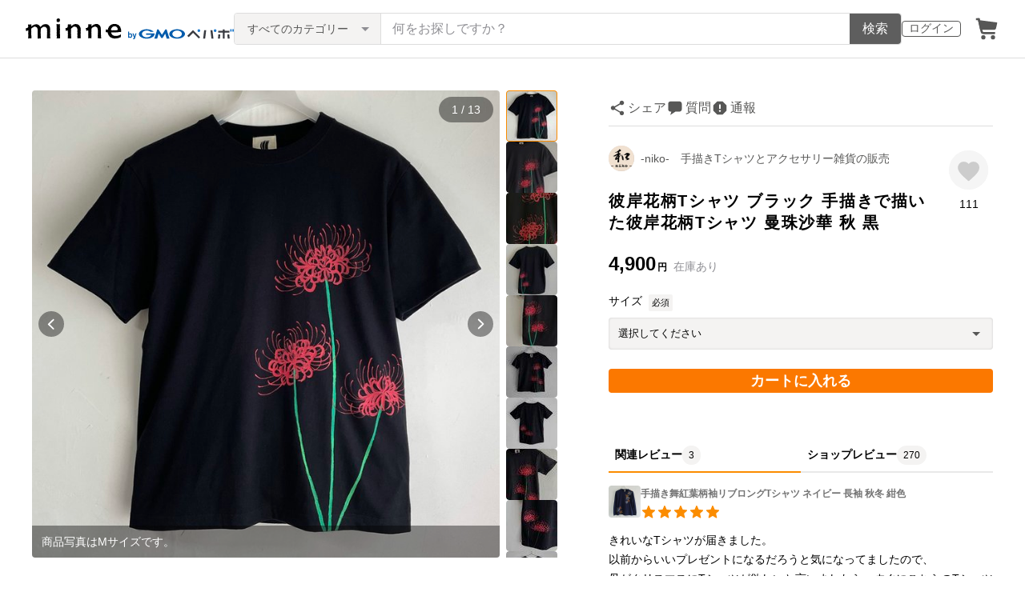

--- FILE ---
content_type: text/html; charset=utf-8
request_url: https://minne.com/items/29352447
body_size: 42180
content:
<!DOCTYPE html><html lang="ja"><head><script>(function(w,d,s,l,i){w[l]=w[l]||[];w[l].push({'gtm.start':
new Date().getTime(),event:'gtm.js'});var f=d.getElementsByTagName(s)[0],
j=d.createElement(s),dl=l!='dataLayer'?'&l='+l:'';j.async=true;j.src=
'https://www.googletagmanager.com/gtm.js?id='+i+dl;f.parentNode.insertBefore(j,f);
})(window,document,'script','dataLayer','GTM-5DHXN4G');</script><script async="" src="https://www.googletagmanager.com/gtag/js?id=AW-659512418"></script><script>window.dataLayer = window.dataLayer || [];
function gtag(){dataLayer.push(arguments);}
gtag('js', new Date());
gtag('config', 'AW-659512418');</script><meta charSet="utf-8"/><meta name="viewport" content="width=device-width"/><title>彼岸花柄Tシャツ ブラック 手描きで描いた彼岸花柄Tシャツ 曼珠沙華 秋 黒 - -niko-　手描きTシャツとアクセサリー雑貨の販売 | minne byGMOペパボ 国内最大級のハンドメイド・手作り通販サイト</title><meta name="description" content="一つ一つ丁寧に手描きで絵付けし、筆跡やカスレなどがプリントTシャツとは一味ちがう手描きならではの味わいとなっております。左裾から赤い花弁の彼岸花を三輪、後ろ裾に二輪描いています、シンプルながらも手描き独特の個性的なオリエンタルでモダン和風なデザインのTシャツは..."/><link rel="icon" href="/favicon.ico"/><link rel="canonical" href="https://minne.com/items/29352447"/><meta property="og:site_name" content="minne byGMOペパボ"/><meta property="og:title" content="彼岸花柄Tシャツ ブラック 手描きで描いた彼岸花柄Tシャツ 曼珠沙華 秋 黒"/><meta property="og:description" content="4,900円 | 一つ一つ丁寧に手描きで絵付けし、筆跡やカスレなどがプリントTシャツとは一味ちがう手描きならではの味わいとなっております。左裾から赤い花弁の彼岸花を三輪、後ろ裾に二輪描いています、シンプルながらも手描き独特の個性的なオリエンタルでモダン和風なデザインのTシャツは..."/><meta property="og:type" content="product"/><meta property="og:image" content="https://image.minne.com/minne/mobile_app_product/600x600cq85/7c04eb95923a7ad5ba1bd0c74444cff9b3c6c27e.jpeg/productimages/129261995/w1600xh1600/3ce3212d13c689602196f7a4c8ab58589509be59.jpg?1631967283"/><meta property="twitter:card" content="summary_large_image"/><meta property="twitter:site" content="@minnecom"/><meta property="al:ios:url" content="minne://items/29352447"/><meta property="al:ios:app_store_id" content="563764220"/><meta property="al:ios:app_name" content="minne byGMOペパボ"/><meta property="al:android:url" content="minne://items/29352447"/><meta property="al:android:package" content="jp.co.paperboy.minne.app"/><meta property="al:android:app_name" content="minne byGMOペパボ"/><meta property="og:url" content="https://minne.com/items/29352447"/><meta property="product:product_link" content="https://minne.com/items/29352447"/><meta property="product:price:amount" content="4900"/><meta property="product:price:currency" content="JPY"/><meta property="twitter:creator" content="niko-jp"/><meta property="twitter:title" content="彼岸花柄Tシャツ ブラック 手描きで描いた彼岸花柄Tシャツ 曼珠沙華 秋 黒"/><meta property="twitter:description" content="4,900円 | 一つ一つ丁寧に手描きで絵付けし、筆跡やカスレなどがプリントTシャツとは一味ちがう手描きならではの味わいとなっております。左裾から赤い花弁の彼岸花を三輪、後ろ裾に二輪描いています、シンプルながらも手描き独特の個性的なオリエンタルでモダン和風なデザインのTシャツは..."/><meta property="twitter:image" content="https://image.minne.com/minne/mobile_app_product/600x600cq85/7c04eb95923a7ad5ba1bd0c74444cff9b3c6c27e.jpeg/productimages/129261995/w1600xh1600/3ce3212d13c689602196f7a4c8ab58589509be59.jpg?1631967283"/><meta property="fb:admins" content="100001355514181"/><link rel="shortcut icon" type="image/x-icon" href="/favicon.ico"/><link rel="apple-touch-icon-precomposed" href="/favicon-152.png"/><meta name="msapplication-TileColor" content="#ffffff"/><meta name="msapplication-TileImage" content="/favicon-144.png"/><link rel="alternate" href="android-app://jp.co.paperboy.minne.app/minne/items/29352447"/><link rel="alternate" href="ios-app://563764220/minne/items/29352447"/><script type="application/ld+json">{"@context":"https://schema.org","@type":"WebSite","url":"https://minne.com","potentialAction":{"@type":"SearchAction","target":"https://minne.com/category/saleonly?q={search_term_string}","query-input":"required name=search_term_string"}}</script><script type="application/ld+json">{"@context":"https://schema.org","@type":"BreadcrumbList","itemListElement":[{"@type":"ListItem","position":1,"item":"https://minne.com","name":"minne ホーム"},{"@type":"ListItem","position":2,"item":"https://minne.com/category/clothing","name":"ファッション"},{"@type":"ListItem","position":3,"item":"https://minne.com/category/clothing/tshirt","name":"Ｔシャツ"},{"@type":"ListItem","position":4,"name":"彼岸花柄Tシャツ ブラック 手描きで描いた彼岸花柄Tシャツ 曼珠沙華 秋 黒"}]}</script><script type="application/ld+json">{"@context":"https://schema.org","@type":"BreadcrumbList","itemListElement":[{"@type":"ListItem","position":1,"item":"https://minne.com","name":"minne ホーム"},{"@type":"ListItem","position":2,"item":"https://minne.com/@niko-jp","name":"-niko-　手描きTシャツとアクセサリー雑貨の販売"},{"@type":"ListItem","position":3,"name":"彼岸花柄Tシャツ ブラック 手描きで描いた彼岸花柄Tシャツ 曼珠沙華 秋 黒"}]}</script><script type="application/ld+json">{"@context":"https://schema.org","@type":"Product","brand":{"@type":"Brand","name":"niko-jp"},"description":"一つ一つ丁寧に手描きで絵付けし、筆跡やカスレなどがプリントTシャツとは一味ちがう手描きならではの味わいとなっております。\n\n左裾から赤い花弁の彼岸花を三輪、後ろ裾に二輪描いています、シンプルながらも手描き独特の個性的なオリエンタルでモダン和風なデザインのTシャツは大人っぽく男性でも女性でも合わせられるデザインに仕上がっています。\n\nカラー：ブラック\n\n素材：綿100%\n\n※商品写真はMサイズです。\n\nサイズ：\nレディースサイズ\nG-M・G-L\n\nG-M：身丈62㎝　身幅46㎝ 肩幅39㎝　袖丈17㎝\nG-L：身丈65㎝　身幅49㎝ 肩幅42㎝　袖丈18㎝\n\nメンズサイズ\nS・M・L・XL・XXL\n\nS ：身丈65㎝　身幅49㎝ 肩幅42㎝　袖丈19㎝\nM ：身丈69㎝　身幅52㎝ 肩幅46㎝　袖丈20㎝\nL ：身丈73㎝　身幅55㎝ 肩幅50㎝　袖丈22㎝\nXL ：身丈77㎝　身幅58㎝ 肩幅54㎝　袖丈24㎝\nXXL：身丈81㎝　身幅63㎝ 肩幅57㎝　袖丈25㎝\n\nTシャツ素材について：5.6オンス　胴仕上げ　首リブはダブルステッチ　\n\nTシャツアイテム一覧\nhttps://minne.com/@niko-jp/series/5551\n彼岸花アイテム一覧\nhttps://minne.com/@niko-jp/series/21070\n\n\nしっかりふっくらとした生地のハイクオリティなTシャツ、繰り返しの洗濯にもよれないコシのあるリブはTシャツ好きさんには納得していただける素材のTシャツを使用しております。\n\n◆手描き商品のお洗濯について。\n耐久性は一般に売られているプリントTシャツと変わりません、お洗濯も長持ちさせる為の洗濯方法をおすすめしておりますが、普通Tシャツと同じようにお洗濯しても大丈夫です。\n\n【長持ちさせる為のお洗濯方法】\n・裏返してネットに入れてお洗濯してください。\n・中性洗剤を使用し、漂白剤などは使用しないで下さい。","image":[{"@type":"ImageObject","contentUrl":"https://static.minne.com/productimages/129261995/w1600xh1600/3ce3212d13c689602196f7a4c8ab58589509be59.jpg?1631967283","name":"彼岸花柄Tシャツ ブラック 手描きで描いた彼岸花柄Tシャツ 曼珠沙華 秋 黒 - 画像1"},{"@type":"ImageObject","contentUrl":"https://static.minne.com/productimages/129261997/w1600xh1600/569fe942a8835043c8c41946f3778f3c3018a464.jpg?1631967285","name":"彼岸花柄Tシャツ ブラック 手描きで描いた彼岸花柄Tシャツ 曼珠沙華 秋 黒 - 画像2"},{"@type":"ImageObject","contentUrl":"https://static.minne.com/productimages/129262005/w1600xh1600/523ed07a00831c539eb406f83275ead502a3d836.jpg?1631967288","name":"彼岸花柄Tシャツ ブラック 手描きで描いた彼岸花柄Tシャツ 曼珠沙華 秋 黒 - 画像3"},{"@type":"ImageObject","contentUrl":"https://static.minne.com/productimages/129262008/w1600xh1600/1d288c89a5dd6466dfc85d6724a7ee3f3685ce65.jpg?1631967293","name":"彼岸花柄Tシャツ ブラック 手描きで描いた彼岸花柄Tシャツ 曼珠沙華 秋 黒 - 画像4"},{"@type":"ImageObject","contentUrl":"https://static.minne.com/productimages/129262012/w1600xh1600/a11024c554881ebaaecf2c043fd78fc9909ec3f7.jpg?1631967297","name":"彼岸花柄Tシャツ ブラック 手描きで描いた彼岸花柄Tシャツ 曼珠沙華 秋 黒 - 画像5"},{"@type":"ImageObject","contentUrl":"https://static.minne.com/productimages/190609666/w1600xh1600/e13db2d206bec220ab2128410dca16608a4b91fb.JPG?1703122775","name":"彼岸花柄Tシャツ ブラック 手描きで描いた彼岸花柄Tシャツ 曼珠沙華 秋 黒 - 画像6"},{"@type":"ImageObject","contentUrl":"https://static.minne.com/productimages/190609673/w1600xh1600/e1861fc83ab351229ee8a9643d0d8c5063d1061b.JPG?1703122777","name":"彼岸花柄Tシャツ ブラック 手描きで描いた彼岸花柄Tシャツ 曼珠沙華 秋 黒 - 画像7"},{"@type":"ImageObject","contentUrl":"https://static.minne.com/productimages/190609679/w1600xh1600/61c8bb0e889aed68e0197ae61c216be37b4e761a.JPG?1703122780","name":"彼岸花柄Tシャツ ブラック 手描きで描いた彼岸花柄Tシャツ 曼珠沙華 秋 黒 - 画像8"},{"@type":"ImageObject","contentUrl":"https://static.minne.com/productimages/190609681/w1600xh1600/e637c20c8bdd8198db042d4b97b7571df4a3b549.JPG?1703122782","name":"彼岸花柄Tシャツ ブラック 手描きで描いた彼岸花柄Tシャツ 曼珠沙華 秋 黒 - 画像9"},{"@type":"ImageObject","contentUrl":"https://static.minne.com/productimages/190609684/w1600xh1600/98525a81a93b18271046b6dcb8a7f9ff3f4edf30.JPG?1703122785","name":"彼岸花柄Tシャツ ブラック 手描きで描いた彼岸花柄Tシャツ 曼珠沙華 秋 黒 - 画像10"},{"@type":"ImageObject","contentUrl":"https://static.minne.com/productimages/190609685/w1600xh1600/b92fecbed3318cb9ef662ca730db1b2bc7876e2a.JPG?1703122787","name":"彼岸花柄Tシャツ ブラック 手描きで描いた彼岸花柄Tシャツ 曼珠沙華 秋 黒 - 画像11"},{"@type":"ImageObject","contentUrl":"https://static.minne.com/productimages/190609868/w1600xh1600/cb810b4544d87671916dc93f25dfda023beb4bf0.jpg?1703122888","name":"彼岸花柄Tシャツ ブラック 手描きで描いた彼岸花柄Tシャツ 曼珠沙華 秋 黒 - 画像12"},{"@type":"ImageObject","contentUrl":"https://static.minne.com/productimages/190609884/w1600xh1600/2f9581b0b36ebd6cad678324489f98d029c417d3.jpg?1703122892","name":"彼岸花柄Tシャツ ブラック 手描きで描いた彼岸花柄Tシャツ 曼珠沙華 秋 黒 - 画像13"}],"name":"彼岸花柄Tシャツ ブラック 手描きで描いた彼岸花柄Tシャツ 曼珠沙華 秋 黒","review":[{"@type":"Review","reviewRating":{"@type":"Rating","ratingValue":5,"bestRating":5,"worstRating":1,"datePublished":"2024-12-26T22:49:16+09:00"},"author":{"@type":"Person","name":"tsukihito"},"reviewBody":"きれいなTシャツが届きました。\r\n以前からいいプレゼントになるだろうと気になってましたので、\r\n母がクリスマスにTシャツが欲しいと言いましたら、すぐにこちらのTシャツが頭に浮かびました。\r\n贈ったらきっと喜んでくれると思います。\r\nありがとうございました。"},{"@type":"Review","reviewRating":{"@type":"Rating","ratingValue":5,"bestRating":5,"worstRating":1,"datePublished":"2023-05-28T12:55:46+09:00"},"author":{"@type":"Person","name":"chizu0226"},"reviewBody":"素敵なＴシャツ届きました!桜も彼岸花もいいですね!!次はひまわりと朝顔を購入したいと思っています。その時はまたよろしくお願いします!\n"},{"@type":"Review","reviewRating":{"@type":"Rating","ratingValue":5,"bestRating":5,"worstRating":1,"datePublished":"2022-09-29T21:00:13+09:00"},"author":{"@type":"Person","name":"chome-kichi5"},"reviewBody":"彼岸花がとても綺麗なシャツです。紅いスカートに合わせてみたいと思っています\r\nありがとうございました🥰 ￼ ￼"}],"aggregateRating":{"@type":"AggregateRating","ratingValue":5,"name":"彼岸花柄Tシャツ ブラック 手描きで描いた彼岸花柄Tシャツ 曼珠沙華 秋 黒","reviewCount":270,"bestRating":5,"worstRating":1},"offers":{"@type":"Offer","url":"https://minne.com/items/29352447","priceCurrency":"JPY","price":4900,"availability":"https://schema.org/InStock"}}</script><meta name="next-head-count" content="41"/><link rel="preload" href="https://assets.minne.com/_next/static/css/b92508390536d77d.css" as="style"/><link rel="stylesheet" href="https://assets.minne.com/_next/static/css/b92508390536d77d.css" data-n-g=""/><link rel="preload" href="https://assets.minne.com/_next/static/css/900b5e491c3a577c.css" as="style"/><link rel="stylesheet" href="https://assets.minne.com/_next/static/css/900b5e491c3a577c.css" data-n-p=""/><link rel="preload" href="https://assets.minne.com/_next/static/css/aca86b5e2e861ddc.css" as="style"/><link rel="stylesheet" href="https://assets.minne.com/_next/static/css/aca86b5e2e861ddc.css" data-n-p=""/><link rel="preload" href="https://assets.minne.com/_next/static/css/7a5c2639235d4452.css" as="style"/><link rel="stylesheet" href="https://assets.minne.com/_next/static/css/7a5c2639235d4452.css" data-n-p=""/><link rel="preload" href="https://assets.minne.com/_next/static/css/e1860a50bf048165.css" as="style"/><link rel="stylesheet" href="https://assets.minne.com/_next/static/css/e1860a50bf048165.css" data-n-p=""/><noscript data-n-css=""></noscript><script defer="" nomodule="" src="https://assets.minne.com/_next/static/chunks/polyfills-42372ed130431b0a.js"></script><script src="https://assets.minne.com/_next/static/chunks/webpack-72ff7d89ac4ae3ad.js" defer=""></script><script src="https://assets.minne.com/_next/static/chunks/framework-945b357d4a851f4b.js" defer=""></script><script src="https://assets.minne.com/_next/static/chunks/main-979a928c801c37a9.js" defer=""></script><script src="https://assets.minne.com/_next/static/chunks/pages/_app-8fe71f121287cdf0.js" defer=""></script><script src="https://assets.minne.com/_next/static/chunks/fec483df-3a01da3351658486.js" defer=""></script><script src="https://assets.minne.com/_next/static/chunks/2fbf9dd2-26488128a0adfa50.js" defer=""></script><script src="https://assets.minne.com/_next/static/chunks/9755-eb8ef797b9ac4ed6.js" defer=""></script><script src="https://assets.minne.com/_next/static/chunks/1664-7bba6d7caeb2ea23.js" defer=""></script><script src="https://assets.minne.com/_next/static/chunks/7634-67ca948bee10a88c.js" defer=""></script><script src="https://assets.minne.com/_next/static/chunks/6817-eec35ca6d3bf9439.js" defer=""></script><script src="https://assets.minne.com/_next/static/chunks/9197-405143e72654daca.js" defer=""></script><script src="https://assets.minne.com/_next/static/chunks/252-e474101a38e0ebc7.js" defer=""></script><script src="https://assets.minne.com/_next/static/chunks/1448-a519ff8d6350b1f9.js" defer=""></script><script src="https://assets.minne.com/_next/static/chunks/9359-aa7632c7bc597c77.js" defer=""></script><script src="https://assets.minne.com/_next/static/chunks/5155-8d632827f5208eac.js" defer=""></script><script src="https://assets.minne.com/_next/static/chunks/4000-605236d0816b8af3.js" defer=""></script><script src="https://assets.minne.com/_next/static/chunks/1105-0159b5f58040f914.js" defer=""></script><script src="https://assets.minne.com/_next/static/chunks/448-811f4a9aeb5b4f61.js" defer=""></script><script src="https://assets.minne.com/_next/static/chunks/3392-27eea94eff651a93.js" defer=""></script><script src="https://assets.minne.com/_next/static/chunks/7012-a98d53057d909398.js" defer=""></script><script src="https://assets.minne.com/_next/static/chunks/8858-3f846847df1f6a90.js" defer=""></script><script src="https://assets.minne.com/_next/static/chunks/2828-c94380e3f12e9c5d.js" defer=""></script><script src="https://assets.minne.com/_next/static/chunks/2705-11d079a40419d6dc.js" defer=""></script><script src="https://assets.minne.com/_next/static/chunks/6547-abacff949548cde7.js" defer=""></script><script src="https://assets.minne.com/_next/static/chunks/pages/items/%5Bid%5D-fcebd6df95474a2b.js" defer=""></script><script src="https://assets.minne.com/_next/static/hGAPqUuqHSR566vgZi51_/_buildManifest.js" defer=""></script><script src="https://assets.minne.com/_next/static/hGAPqUuqHSR566vgZi51_/_ssgManifest.js" defer=""></script></head><body><noscript><iframe src="https://www.googletagmanager.com/ns.html?id=GTM-5DHXN4G" height="0" width="0" style="display:none;visibility:hidden"></iframe></noscript><div id="__next"><header class="MinneHeader_minne-header__6tYNv"><div class="MinneHeader_container__tLbFp"><a class="MinneHeader_minne-logo__bCnrs" href="/"><span style="box-sizing:border-box;display:block;overflow:hidden;width:initial;height:initial;background:none;opacity:1;border:0;margin:0;padding:0;position:absolute;top:0;left:0;bottom:0;right:0"><img alt="ハンドメイドマーケット minne（ミンネ）" src="[data-uri]" decoding="async" data-nimg="fill" style="position:absolute;top:0;left:0;bottom:0;right:0;box-sizing:border-box;padding:0;border:none;margin:auto;display:block;width:0;height:0;min-width:100%;max-width:100%;min-height:100%;max-height:100%"/><noscript><img alt="ハンドメイドマーケット minne（ミンネ）" loading="lazy" decoding="async" data-nimg="fill" style="position:absolute;top:0;left:0;bottom:0;right:0;box-sizing:border-box;padding:0;border:none;margin:auto;display:block;width:0;height:0;min-width:100%;max-width:100%;min-height:100%;max-height:100%" src="https://static.minne.com/files/minne/shared/logos/horizontal-m.svg"/></noscript></span></a><ul class="MinneHeader_menu-list__VIISh"><li class="MinneHeader_list-item__J0y5m"><a href="/users/sign_in/" class="MinneHeader_outline-button__cr8Tf">ログイン</a></li><li class="MinneHeader_list-item__J0y5m"><a href="/carts/line_items/"><div class="MinneHeader_icon-image__aNKOe"><span style="box-sizing:border-box;display:block;overflow:hidden;width:initial;height:initial;background:none;opacity:1;border:0;margin:0;padding:0;position:absolute;top:0;left:0;bottom:0;right:0"><img alt="カート" src="[data-uri]" decoding="async" data-nimg="fill" style="position:absolute;top:0;left:0;bottom:0;right:0;box-sizing:border-box;padding:0;border:none;margin:auto;display:block;width:0;height:0;min-width:100%;max-width:100%;min-height:100%;max-height:100%"/><noscript><img alt="カート" loading="lazy" decoding="async" data-nimg="fill" style="position:absolute;top:0;left:0;bottom:0;right:0;box-sizing:border-box;padding:0;border:none;margin:auto;display:block;width:0;height:0;min-width:100%;max-width:100%;min-height:100%;max-height:100%" src="https://static.minne.com/files/minne/icon/icon-cart.svg"/></noscript></span></div></a></li></ul><div class="MinneHeader_search-box__XfHAx"><div class="MinneSearchBox_container__T5FQu"><form class="MinneSearchBox_search-form__rI_wT" role="search"><div class="MinneSearchBox_category-select___9g9P"><select class="MinneSearchBox_select-box__dG5lB" aria-label="カテゴリーを選択"><option value="" selected="">すべてのカテゴリー</option><option value="accessories">アクセサリー・ジュエリー</option><option value="clothing">ファッション</option><option value="bags_and_purses">バッグ・財布・小物</option><option value="children">ベビー・キッズ</option><option value="interior">家具・生活雑貨</option><option value="pets">ペットグッズ</option><option value="plants">フラワー・ガーデン</option><option value="smartphone_cases_and_mobile_accessories">スマホケース・モバイルグッズ</option><option value="art">アート</option><option value="kitchen">食器・キッチン</option><option value="aroma_and_candles">アロマ・キャンドル</option><option value="stationery">文房具・ステーショナリー</option><option value="dolls">ぬいぐるみ・人形</option><option value="toys">おもちゃ</option><option value="knitting_and_needlecraft">ニット・編み物</option><option value="mask">マスク</option><option value="lesson">レシピ・型紙・レッスン動画</option><option value="material">素材・道具</option><option value="kits">手作りキット</option><option value="food">食べ物</option></select><span class="MinneSearchBox_selected-category-label__rQgzG">すべてのカテゴリー</span></div><div class="MinneSearchBox_search-text__LWRrg"><input placeholder="何をお探しですか？" class="MinneSearchBox_text-field__MY3wQ" type="search" enterKeyHint="search" aria-label="キーワード検索" maxLength="100" value=""/><div class="MinneSearchBox_suggestions-wrapper__ojoIH"></div></div><button type="submit" class="MinneSearchBox_submit-button__cvy6R">検索</button></form></div></div></div></header><div><main class="ProductSinglePage_product-wrapper__sQQKI false"><div class="ProductSinglePage_product-image__WvNnM"><div><div class="MinneCarouselForProductImage_container__gyVmw"><div class="MinneCarouselForProductImage_carousel-wrapper__n1yEw"><div class="swiper-container"><div class="swiper-wrapper"><div class="swiper-slide swiper-slide-duplicate" data-swiper-slide-index="12"><button class="MinneCarouselForProductImage_slide-container__nfpn4"><span style="box-sizing:border-box;display:inline-block;overflow:hidden;width:initial;height:initial;background:none;opacity:1;border:0;margin:0;padding:0;position:relative;max-width:100%"><span style="box-sizing:border-box;display:block;width:initial;height:initial;background:none;opacity:1;border:0;margin:0;padding:0;max-width:100%"><img style="display:block;max-width:100%;width:initial;height:initial;background:none;opacity:1;border:0;margin:0;padding:0" alt="" aria-hidden="true" src="data:image/svg+xml,%3csvg%20xmlns=%27http://www.w3.org/2000/svg%27%20version=%271.1%27%20width=%27680%27%20height=%27680%27/%3e"/></span><img alt="作品画像13枚目" src="[data-uri]" decoding="async" data-nimg="intrinsic" style="position:absolute;top:0;left:0;bottom:0;right:0;box-sizing:border-box;padding:0;border:none;margin:auto;display:block;width:0;height:0;min-width:100%;max-width:100%;min-height:100%;max-height:100%"/><noscript><img alt="作品画像13枚目" loading="lazy" decoding="async" data-nimg="intrinsic" style="position:absolute;top:0;left:0;bottom:0;right:0;box-sizing:border-box;padding:0;border:none;margin:auto;display:block;width:0;height:0;min-width:100%;max-width:100%;min-height:100%;max-height:100%" src="https://image.minne.com/minne/mobile_app_product/680x680cq85/4adf48db165c5fbb7ca489b19f03871140219529.jpeg/productimages/190609884/w1600xh1600/2f9581b0b36ebd6cad678324489f98d029c417d3.jpg?1703122892"/></noscript></span></button></div><div class="swiper-slide" data-swiper-slide-index="0"><button class="MinneCarouselForProductImage_slide-container__nfpn4"><span style="box-sizing:border-box;display:inline-block;overflow:hidden;width:initial;height:initial;background:none;opacity:1;border:0;margin:0;padding:0;position:relative;max-width:100%"><span style="box-sizing:border-box;display:block;width:initial;height:initial;background:none;opacity:1;border:0;margin:0;padding:0;max-width:100%"><img style="display:block;max-width:100%;width:initial;height:initial;background:none;opacity:1;border:0;margin:0;padding:0" alt="" aria-hidden="true" src="data:image/svg+xml,%3csvg%20xmlns=%27http://www.w3.org/2000/svg%27%20version=%271.1%27%20width=%27680%27%20height=%27680%27/%3e"/></span><img alt="作品画像1枚目" src="[data-uri]" decoding="async" data-nimg="intrinsic" style="position:absolute;top:0;left:0;bottom:0;right:0;box-sizing:border-box;padding:0;border:none;margin:auto;display:block;width:0;height:0;min-width:100%;max-width:100%;min-height:100%;max-height:100%"/><noscript><img alt="作品画像1枚目" loading="lazy" decoding="async" data-nimg="intrinsic" style="position:absolute;top:0;left:0;bottom:0;right:0;box-sizing:border-box;padding:0;border:none;margin:auto;display:block;width:0;height:0;min-width:100%;max-width:100%;min-height:100%;max-height:100%" src="https://image.minne.com/minne/mobile_app_product/680x680cq85/31f2b747730af7a2919ed634075e975acaeb2e6d.jpeg/productimages/129261995/w1600xh1600/3ce3212d13c689602196f7a4c8ab58589509be59.jpg?1631967283"/></noscript></span></button><div class="MinneCarouselForProductImage_slide-caption__Wk6l1">商品写真はMサイズです。</div></div><div class="swiper-slide" data-swiper-slide-index="1"><button class="MinneCarouselForProductImage_slide-container__nfpn4"><span style="box-sizing:border-box;display:inline-block;overflow:hidden;width:initial;height:initial;background:none;opacity:1;border:0;margin:0;padding:0;position:relative;max-width:100%"><span style="box-sizing:border-box;display:block;width:initial;height:initial;background:none;opacity:1;border:0;margin:0;padding:0;max-width:100%"><img style="display:block;max-width:100%;width:initial;height:initial;background:none;opacity:1;border:0;margin:0;padding:0" alt="" aria-hidden="true" src="data:image/svg+xml,%3csvg%20xmlns=%27http://www.w3.org/2000/svg%27%20version=%271.1%27%20width=%27680%27%20height=%27680%27/%3e"/></span><img alt="作品画像2枚目" src="[data-uri]" decoding="async" data-nimg="intrinsic" style="position:absolute;top:0;left:0;bottom:0;right:0;box-sizing:border-box;padding:0;border:none;margin:auto;display:block;width:0;height:0;min-width:100%;max-width:100%;min-height:100%;max-height:100%"/><noscript><img alt="作品画像2枚目" loading="lazy" decoding="async" data-nimg="intrinsic" style="position:absolute;top:0;left:0;bottom:0;right:0;box-sizing:border-box;padding:0;border:none;margin:auto;display:block;width:0;height:0;min-width:100%;max-width:100%;min-height:100%;max-height:100%" src="https://image.minne.com/minne/mobile_app_product/680x680cq85/570f3c007b7d7613a1e3cdf1e7397d03bbaea324.jpeg/productimages/129261997/w1600xh1600/569fe942a8835043c8c41946f3778f3c3018a464.jpg?1631967285"/></noscript></span></button><div class="MinneCarouselForProductImage_slide-caption__Wk6l1">商品写真はMサイズです。</div></div><div class="swiper-slide" data-swiper-slide-index="2"><button class="MinneCarouselForProductImage_slide-container__nfpn4"><span style="box-sizing:border-box;display:inline-block;overflow:hidden;width:initial;height:initial;background:none;opacity:1;border:0;margin:0;padding:0;position:relative;max-width:100%"><span style="box-sizing:border-box;display:block;width:initial;height:initial;background:none;opacity:1;border:0;margin:0;padding:0;max-width:100%"><img style="display:block;max-width:100%;width:initial;height:initial;background:none;opacity:1;border:0;margin:0;padding:0" alt="" aria-hidden="true" src="data:image/svg+xml,%3csvg%20xmlns=%27http://www.w3.org/2000/svg%27%20version=%271.1%27%20width=%27680%27%20height=%27680%27/%3e"/></span><img alt="作品画像3枚目" src="[data-uri]" decoding="async" data-nimg="intrinsic" style="position:absolute;top:0;left:0;bottom:0;right:0;box-sizing:border-box;padding:0;border:none;margin:auto;display:block;width:0;height:0;min-width:100%;max-width:100%;min-height:100%;max-height:100%"/><noscript><img alt="作品画像3枚目" loading="lazy" decoding="async" data-nimg="intrinsic" style="position:absolute;top:0;left:0;bottom:0;right:0;box-sizing:border-box;padding:0;border:none;margin:auto;display:block;width:0;height:0;min-width:100%;max-width:100%;min-height:100%;max-height:100%" src="https://image.minne.com/minne/mobile_app_product/680x680cq85/1c0850e44aaa08d65f34c393537fe27ece5acd08.jpeg/productimages/129262005/w1600xh1600/523ed07a00831c539eb406f83275ead502a3d836.jpg?1631967288"/></noscript></span></button><div class="MinneCarouselForProductImage_slide-caption__Wk6l1">商品写真はMサイズです。</div></div><div class="swiper-slide" data-swiper-slide-index="3"><button class="MinneCarouselForProductImage_slide-container__nfpn4"><span style="box-sizing:border-box;display:inline-block;overflow:hidden;width:initial;height:initial;background:none;opacity:1;border:0;margin:0;padding:0;position:relative;max-width:100%"><span style="box-sizing:border-box;display:block;width:initial;height:initial;background:none;opacity:1;border:0;margin:0;padding:0;max-width:100%"><img style="display:block;max-width:100%;width:initial;height:initial;background:none;opacity:1;border:0;margin:0;padding:0" alt="" aria-hidden="true" src="data:image/svg+xml,%3csvg%20xmlns=%27http://www.w3.org/2000/svg%27%20version=%271.1%27%20width=%27680%27%20height=%27680%27/%3e"/></span><img alt="作品画像4枚目" src="[data-uri]" decoding="async" data-nimg="intrinsic" style="position:absolute;top:0;left:0;bottom:0;right:0;box-sizing:border-box;padding:0;border:none;margin:auto;display:block;width:0;height:0;min-width:100%;max-width:100%;min-height:100%;max-height:100%"/><noscript><img alt="作品画像4枚目" loading="lazy" decoding="async" data-nimg="intrinsic" style="position:absolute;top:0;left:0;bottom:0;right:0;box-sizing:border-box;padding:0;border:none;margin:auto;display:block;width:0;height:0;min-width:100%;max-width:100%;min-height:100%;max-height:100%" src="https://image.minne.com/minne/mobile_app_product/680x680cq85/d397dd76cece0a6f9e5222e05cbb7a62c5137c1e.jpeg/productimages/129262008/w1600xh1600/1d288c89a5dd6466dfc85d6724a7ee3f3685ce65.jpg?1631967293"/></noscript></span></button><div class="MinneCarouselForProductImage_slide-caption__Wk6l1">商品写真はMサイズです。</div></div><div class="swiper-slide" data-swiper-slide-index="4"><button class="MinneCarouselForProductImage_slide-container__nfpn4"><span style="box-sizing:border-box;display:inline-block;overflow:hidden;width:initial;height:initial;background:none;opacity:1;border:0;margin:0;padding:0;position:relative;max-width:100%"><span style="box-sizing:border-box;display:block;width:initial;height:initial;background:none;opacity:1;border:0;margin:0;padding:0;max-width:100%"><img style="display:block;max-width:100%;width:initial;height:initial;background:none;opacity:1;border:0;margin:0;padding:0" alt="" aria-hidden="true" src="data:image/svg+xml,%3csvg%20xmlns=%27http://www.w3.org/2000/svg%27%20version=%271.1%27%20width=%27680%27%20height=%27680%27/%3e"/></span><img alt="作品画像5枚目" src="[data-uri]" decoding="async" data-nimg="intrinsic" style="position:absolute;top:0;left:0;bottom:0;right:0;box-sizing:border-box;padding:0;border:none;margin:auto;display:block;width:0;height:0;min-width:100%;max-width:100%;min-height:100%;max-height:100%"/><noscript><img alt="作品画像5枚目" loading="lazy" decoding="async" data-nimg="intrinsic" style="position:absolute;top:0;left:0;bottom:0;right:0;box-sizing:border-box;padding:0;border:none;margin:auto;display:block;width:0;height:0;min-width:100%;max-width:100%;min-height:100%;max-height:100%" src="https://image.minne.com/minne/mobile_app_product/680x680cq85/0297d3c8f5b48bd4d52b70a37633008c44604e54.jpeg/productimages/129262012/w1600xh1600/a11024c554881ebaaecf2c043fd78fc9909ec3f7.jpg?1631967297"/></noscript></span></button><div class="MinneCarouselForProductImage_slide-caption__Wk6l1">商品写真はMサイズです。</div></div><div class="swiper-slide" data-swiper-slide-index="5"><button class="MinneCarouselForProductImage_slide-container__nfpn4"><span style="box-sizing:border-box;display:inline-block;overflow:hidden;width:initial;height:initial;background:none;opacity:1;border:0;margin:0;padding:0;position:relative;max-width:100%"><span style="box-sizing:border-box;display:block;width:initial;height:initial;background:none;opacity:1;border:0;margin:0;padding:0;max-width:100%"><img style="display:block;max-width:100%;width:initial;height:initial;background:none;opacity:1;border:0;margin:0;padding:0" alt="" aria-hidden="true" src="data:image/svg+xml,%3csvg%20xmlns=%27http://www.w3.org/2000/svg%27%20version=%271.1%27%20width=%27680%27%20height=%27680%27/%3e"/></span><img alt="作品画像6枚目" src="[data-uri]" decoding="async" data-nimg="intrinsic" style="position:absolute;top:0;left:0;bottom:0;right:0;box-sizing:border-box;padding:0;border:none;margin:auto;display:block;width:0;height:0;min-width:100%;max-width:100%;min-height:100%;max-height:100%"/><noscript><img alt="作品画像6枚目" loading="lazy" decoding="async" data-nimg="intrinsic" style="position:absolute;top:0;left:0;bottom:0;right:0;box-sizing:border-box;padding:0;border:none;margin:auto;display:block;width:0;height:0;min-width:100%;max-width:100%;min-height:100%;max-height:100%" src="https://image.minne.com/minne/mobile_app_product/680x680cq85/97febb4ff7bcf2964884de851aa658b439076da9.jpeg/productimages/190609666/w1600xh1600/e13db2d206bec220ab2128410dca16608a4b91fb.JPG?1703122775"/></noscript></span></button><div class="MinneCarouselForProductImage_slide-caption__Wk6l1">商品写真はG-Mサイズです。（レディース）</div></div><div class="swiper-slide" data-swiper-slide-index="6"><button class="MinneCarouselForProductImage_slide-container__nfpn4"><span style="box-sizing:border-box;display:inline-block;overflow:hidden;width:initial;height:initial;background:none;opacity:1;border:0;margin:0;padding:0;position:relative;max-width:100%"><span style="box-sizing:border-box;display:block;width:initial;height:initial;background:none;opacity:1;border:0;margin:0;padding:0;max-width:100%"><img style="display:block;max-width:100%;width:initial;height:initial;background:none;opacity:1;border:0;margin:0;padding:0" alt="" aria-hidden="true" src="data:image/svg+xml,%3csvg%20xmlns=%27http://www.w3.org/2000/svg%27%20version=%271.1%27%20width=%27680%27%20height=%27680%27/%3e"/></span><img alt="作品画像7枚目" src="[data-uri]" decoding="async" data-nimg="intrinsic" style="position:absolute;top:0;left:0;bottom:0;right:0;box-sizing:border-box;padding:0;border:none;margin:auto;display:block;width:0;height:0;min-width:100%;max-width:100%;min-height:100%;max-height:100%"/><noscript><img alt="作品画像7枚目" loading="lazy" decoding="async" data-nimg="intrinsic" style="position:absolute;top:0;left:0;bottom:0;right:0;box-sizing:border-box;padding:0;border:none;margin:auto;display:block;width:0;height:0;min-width:100%;max-width:100%;min-height:100%;max-height:100%" src="https://image.minne.com/minne/mobile_app_product/680x680cq85/e9ce33c1cd9e49ab0e29505a84f3a9e936793997.jpeg/productimages/190609673/w1600xh1600/e1861fc83ab351229ee8a9643d0d8c5063d1061b.JPG?1703122777"/></noscript></span></button><div class="MinneCarouselForProductImage_slide-caption__Wk6l1">商品写真はG-Mサイズです。（レディース）</div></div><div class="swiper-slide" data-swiper-slide-index="7"><button class="MinneCarouselForProductImage_slide-container__nfpn4"><span style="box-sizing:border-box;display:inline-block;overflow:hidden;width:initial;height:initial;background:none;opacity:1;border:0;margin:0;padding:0;position:relative;max-width:100%"><span style="box-sizing:border-box;display:block;width:initial;height:initial;background:none;opacity:1;border:0;margin:0;padding:0;max-width:100%"><img style="display:block;max-width:100%;width:initial;height:initial;background:none;opacity:1;border:0;margin:0;padding:0" alt="" aria-hidden="true" src="data:image/svg+xml,%3csvg%20xmlns=%27http://www.w3.org/2000/svg%27%20version=%271.1%27%20width=%27680%27%20height=%27680%27/%3e"/></span><img alt="作品画像8枚目" src="[data-uri]" decoding="async" data-nimg="intrinsic" style="position:absolute;top:0;left:0;bottom:0;right:0;box-sizing:border-box;padding:0;border:none;margin:auto;display:block;width:0;height:0;min-width:100%;max-width:100%;min-height:100%;max-height:100%"/><noscript><img alt="作品画像8枚目" loading="lazy" decoding="async" data-nimg="intrinsic" style="position:absolute;top:0;left:0;bottom:0;right:0;box-sizing:border-box;padding:0;border:none;margin:auto;display:block;width:0;height:0;min-width:100%;max-width:100%;min-height:100%;max-height:100%" src="https://image.minne.com/minne/mobile_app_product/680x680cq85/d5e7f05d98b572e1370af1f7e6f6260f80fbcc1b.jpeg/productimages/190609679/w1600xh1600/61c8bb0e889aed68e0197ae61c216be37b4e761a.JPG?1703122780"/></noscript></span></button></div><div class="swiper-slide" data-swiper-slide-index="8"><button class="MinneCarouselForProductImage_slide-container__nfpn4"><span style="box-sizing:border-box;display:inline-block;overflow:hidden;width:initial;height:initial;background:none;opacity:1;border:0;margin:0;padding:0;position:relative;max-width:100%"><span style="box-sizing:border-box;display:block;width:initial;height:initial;background:none;opacity:1;border:0;margin:0;padding:0;max-width:100%"><img style="display:block;max-width:100%;width:initial;height:initial;background:none;opacity:1;border:0;margin:0;padding:0" alt="" aria-hidden="true" src="data:image/svg+xml,%3csvg%20xmlns=%27http://www.w3.org/2000/svg%27%20version=%271.1%27%20width=%27680%27%20height=%27680%27/%3e"/></span><img alt="作品画像9枚目" src="[data-uri]" decoding="async" data-nimg="intrinsic" style="position:absolute;top:0;left:0;bottom:0;right:0;box-sizing:border-box;padding:0;border:none;margin:auto;display:block;width:0;height:0;min-width:100%;max-width:100%;min-height:100%;max-height:100%"/><noscript><img alt="作品画像9枚目" loading="lazy" decoding="async" data-nimg="intrinsic" style="position:absolute;top:0;left:0;bottom:0;right:0;box-sizing:border-box;padding:0;border:none;margin:auto;display:block;width:0;height:0;min-width:100%;max-width:100%;min-height:100%;max-height:100%" src="https://image.minne.com/minne/mobile_app_product/680x680cq85/6c7976a6d5127092fc6a4a1a8970f829d7f91688.jpeg/productimages/190609681/w1600xh1600/e637c20c8bdd8198db042d4b97b7571df4a3b549.JPG?1703122782"/></noscript></span></button><div class="MinneCarouselForProductImage_slide-caption__Wk6l1">商品写真はG-Mサイズです。（レディース）</div></div><div class="swiper-slide" data-swiper-slide-index="9"><button class="MinneCarouselForProductImage_slide-container__nfpn4"><span style="box-sizing:border-box;display:inline-block;overflow:hidden;width:initial;height:initial;background:none;opacity:1;border:0;margin:0;padding:0;position:relative;max-width:100%"><span style="box-sizing:border-box;display:block;width:initial;height:initial;background:none;opacity:1;border:0;margin:0;padding:0;max-width:100%"><img style="display:block;max-width:100%;width:initial;height:initial;background:none;opacity:1;border:0;margin:0;padding:0" alt="" aria-hidden="true" src="data:image/svg+xml,%3csvg%20xmlns=%27http://www.w3.org/2000/svg%27%20version=%271.1%27%20width=%27680%27%20height=%27680%27/%3e"/></span><img alt="作品画像10枚目" src="[data-uri]" decoding="async" data-nimg="intrinsic" style="position:absolute;top:0;left:0;bottom:0;right:0;box-sizing:border-box;padding:0;border:none;margin:auto;display:block;width:0;height:0;min-width:100%;max-width:100%;min-height:100%;max-height:100%"/><noscript><img alt="作品画像10枚目" loading="lazy" decoding="async" data-nimg="intrinsic" style="position:absolute;top:0;left:0;bottom:0;right:0;box-sizing:border-box;padding:0;border:none;margin:auto;display:block;width:0;height:0;min-width:100%;max-width:100%;min-height:100%;max-height:100%" src="https://image.minne.com/minne/mobile_app_product/680x680cq85/90d3a294856ff807f381074369e23a12ec1f0295.jpeg/productimages/190609684/w1600xh1600/98525a81a93b18271046b6dcb8a7f9ff3f4edf30.JPG?1703122785"/></noscript></span></button><div class="MinneCarouselForProductImage_slide-caption__Wk6l1">商品写真はG-Mサイズです。（レディース）</div></div><div class="swiper-slide" data-swiper-slide-index="10"><button class="MinneCarouselForProductImage_slide-container__nfpn4"><span style="box-sizing:border-box;display:inline-block;overflow:hidden;width:initial;height:initial;background:none;opacity:1;border:0;margin:0;padding:0;position:relative;max-width:100%"><span style="box-sizing:border-box;display:block;width:initial;height:initial;background:none;opacity:1;border:0;margin:0;padding:0;max-width:100%"><img style="display:block;max-width:100%;width:initial;height:initial;background:none;opacity:1;border:0;margin:0;padding:0" alt="" aria-hidden="true" src="data:image/svg+xml,%3csvg%20xmlns=%27http://www.w3.org/2000/svg%27%20version=%271.1%27%20width=%27680%27%20height=%27680%27/%3e"/></span><img alt="作品画像11枚目" src="[data-uri]" decoding="async" data-nimg="intrinsic" style="position:absolute;top:0;left:0;bottom:0;right:0;box-sizing:border-box;padding:0;border:none;margin:auto;display:block;width:0;height:0;min-width:100%;max-width:100%;min-height:100%;max-height:100%"/><noscript><img alt="作品画像11枚目" loading="lazy" decoding="async" data-nimg="intrinsic" style="position:absolute;top:0;left:0;bottom:0;right:0;box-sizing:border-box;padding:0;border:none;margin:auto;display:block;width:0;height:0;min-width:100%;max-width:100%;min-height:100%;max-height:100%" src="https://image.minne.com/minne/mobile_app_product/680x680cq85/02d9943e96190bf65f911015c17a444cdcd4d93e.jpeg/productimages/190609685/w1600xh1600/b92fecbed3318cb9ef662ca730db1b2bc7876e2a.JPG?1703122787"/></noscript></span></button><div class="MinneCarouselForProductImage_slide-caption__Wk6l1">商品写真はG-Mサイズです。（レディース）</div></div><div class="swiper-slide" data-swiper-slide-index="11"><button class="MinneCarouselForProductImage_slide-container__nfpn4"><span style="box-sizing:border-box;display:inline-block;overflow:hidden;width:initial;height:initial;background:none;opacity:1;border:0;margin:0;padding:0;position:relative;max-width:100%"><span style="box-sizing:border-box;display:block;width:initial;height:initial;background:none;opacity:1;border:0;margin:0;padding:0;max-width:100%"><img style="display:block;max-width:100%;width:initial;height:initial;background:none;opacity:1;border:0;margin:0;padding:0" alt="" aria-hidden="true" src="data:image/svg+xml,%3csvg%20xmlns=%27http://www.w3.org/2000/svg%27%20version=%271.1%27%20width=%27680%27%20height=%27680%27/%3e"/></span><img alt="作品画像12枚目" src="[data-uri]" decoding="async" data-nimg="intrinsic" style="position:absolute;top:0;left:0;bottom:0;right:0;box-sizing:border-box;padding:0;border:none;margin:auto;display:block;width:0;height:0;min-width:100%;max-width:100%;min-height:100%;max-height:100%"/><noscript><img alt="作品画像12枚目" loading="lazy" decoding="async" data-nimg="intrinsic" style="position:absolute;top:0;left:0;bottom:0;right:0;box-sizing:border-box;padding:0;border:none;margin:auto;display:block;width:0;height:0;min-width:100%;max-width:100%;min-height:100%;max-height:100%" src="https://image.minne.com/minne/mobile_app_product/680x680cq85/159525d2b4f3ba11a17a1ff242c8a34cc2dc6f2d.jpeg/productimages/190609868/w1600xh1600/cb810b4544d87671916dc93f25dfda023beb4bf0.jpg?1703122888"/></noscript></span></button></div><div class="swiper-slide" data-swiper-slide-index="12"><button class="MinneCarouselForProductImage_slide-container__nfpn4"><span style="box-sizing:border-box;display:inline-block;overflow:hidden;width:initial;height:initial;background:none;opacity:1;border:0;margin:0;padding:0;position:relative;max-width:100%"><span style="box-sizing:border-box;display:block;width:initial;height:initial;background:none;opacity:1;border:0;margin:0;padding:0;max-width:100%"><img style="display:block;max-width:100%;width:initial;height:initial;background:none;opacity:1;border:0;margin:0;padding:0" alt="" aria-hidden="true" src="data:image/svg+xml,%3csvg%20xmlns=%27http://www.w3.org/2000/svg%27%20version=%271.1%27%20width=%27680%27%20height=%27680%27/%3e"/></span><img alt="作品画像13枚目" src="[data-uri]" decoding="async" data-nimg="intrinsic" style="position:absolute;top:0;left:0;bottom:0;right:0;box-sizing:border-box;padding:0;border:none;margin:auto;display:block;width:0;height:0;min-width:100%;max-width:100%;min-height:100%;max-height:100%"/><noscript><img alt="作品画像13枚目" loading="lazy" decoding="async" data-nimg="intrinsic" style="position:absolute;top:0;left:0;bottom:0;right:0;box-sizing:border-box;padding:0;border:none;margin:auto;display:block;width:0;height:0;min-width:100%;max-width:100%;min-height:100%;max-height:100%" src="https://image.minne.com/minne/mobile_app_product/680x680cq85/4adf48db165c5fbb7ca489b19f03871140219529.jpeg/productimages/190609884/w1600xh1600/2f9581b0b36ebd6cad678324489f98d029c417d3.jpg?1703122892"/></noscript></span></button></div><div class="swiper-slide swiper-slide-duplicate" data-swiper-slide-index="0"><button class="MinneCarouselForProductImage_slide-container__nfpn4"><span style="box-sizing:border-box;display:inline-block;overflow:hidden;width:initial;height:initial;background:none;opacity:1;border:0;margin:0;padding:0;position:relative;max-width:100%"><span style="box-sizing:border-box;display:block;width:initial;height:initial;background:none;opacity:1;border:0;margin:0;padding:0;max-width:100%"><img style="display:block;max-width:100%;width:initial;height:initial;background:none;opacity:1;border:0;margin:0;padding:0" alt="" aria-hidden="true" src="data:image/svg+xml,%3csvg%20xmlns=%27http://www.w3.org/2000/svg%27%20version=%271.1%27%20width=%27680%27%20height=%27680%27/%3e"/></span><img alt="作品画像1枚目" src="[data-uri]" decoding="async" data-nimg="intrinsic" style="position:absolute;top:0;left:0;bottom:0;right:0;box-sizing:border-box;padding:0;border:none;margin:auto;display:block;width:0;height:0;min-width:100%;max-width:100%;min-height:100%;max-height:100%"/><noscript><img alt="作品画像1枚目" loading="lazy" decoding="async" data-nimg="intrinsic" style="position:absolute;top:0;left:0;bottom:0;right:0;box-sizing:border-box;padding:0;border:none;margin:auto;display:block;width:0;height:0;min-width:100%;max-width:100%;min-height:100%;max-height:100%" src="https://image.minne.com/minne/mobile_app_product/680x680cq85/31f2b747730af7a2919ed634075e975acaeb2e6d.jpeg/productimages/129261995/w1600xh1600/3ce3212d13c689602196f7a4c8ab58589509be59.jpg?1631967283"/></noscript></span></button><div class="MinneCarouselForProductImage_slide-caption__Wk6l1">商品写真はMサイズです。</div></div></div><div class="MinneCarouselForProductImage_slide-index__BCA5c">1 / 13</div><div class="swiper-button-prev MinneCarouselForProductImage_swiper-button-prev__rWx3a"></div><div class="swiper-button-next MinneCarouselForProductImage_swiper-button-next__XS2wn"></div></div></div><div class="MinneCarouselForProductImage_carousel-pagination__xabjz"><button class="MinneCarouselForProductImage_carousel-pagination-button__dby09 MinneCarouselForProductImage_selected-image__EGo49"><span style="box-sizing:border-box;display:inline-block;overflow:hidden;width:initial;height:initial;background:none;opacity:1;border:0;margin:0;padding:0;position:relative;max-width:100%"><span style="box-sizing:border-box;display:block;width:initial;height:initial;background:none;opacity:1;border:0;margin:0;padding:0;max-width:100%"><img style="display:block;max-width:100%;width:initial;height:initial;background:none;opacity:1;border:0;margin:0;padding:0" alt="" aria-hidden="true" src="data:image/svg+xml,%3csvg%20xmlns=%27http://www.w3.org/2000/svg%27%20version=%271.1%27%20width=%2764%27%20height=%2764%27/%3e"/></span><img alt="作品画像1枚目" src="[data-uri]" decoding="async" data-nimg="intrinsic" class="MinneCarouselForProductImage_carousel-pagination-image__WNEDV" style="position:absolute;top:0;left:0;bottom:0;right:0;box-sizing:border-box;padding:0;border:none;margin:auto;display:block;width:0;height:0;min-width:100%;max-width:100%;min-height:100%;max-height:100%"/><noscript><img alt="作品画像1枚目" loading="lazy" decoding="async" data-nimg="intrinsic" style="position:absolute;top:0;left:0;bottom:0;right:0;box-sizing:border-box;padding:0;border:none;margin:auto;display:block;width:0;height:0;min-width:100%;max-width:100%;min-height:100%;max-height:100%" class="MinneCarouselForProductImage_carousel-pagination-image__WNEDV" srcSet="https://image.minne.com/minne/mobile_app_product/64x64cq85/94db4a4a6e132ae96383f4bf19645fe0958d8e24.jpeg/productimages/129261995/w1600xh1600/3ce3212d13c689602196f7a4c8ab58589509be59.jpg?1631967283 1x, https://image.minne.com/minne/mobile_app_product/128x128cq85/ab51f5c0d7c773f436c1073961ebea6002fd72f7.jpeg/productimages/129261995/w1600xh1600/3ce3212d13c689602196f7a4c8ab58589509be59.jpg?1631967283 2x" src="https://image.minne.com/minne/mobile_app_product/128x128cq85/ab51f5c0d7c773f436c1073961ebea6002fd72f7.jpeg/productimages/129261995/w1600xh1600/3ce3212d13c689602196f7a4c8ab58589509be59.jpg?1631967283"/></noscript></span></button><button class="MinneCarouselForProductImage_carousel-pagination-button__dby09 MinneCarouselForProductImage_selectable-image__4a9Ab"><span style="box-sizing:border-box;display:inline-block;overflow:hidden;width:initial;height:initial;background:none;opacity:1;border:0;margin:0;padding:0;position:relative;max-width:100%"><span style="box-sizing:border-box;display:block;width:initial;height:initial;background:none;opacity:1;border:0;margin:0;padding:0;max-width:100%"><img style="display:block;max-width:100%;width:initial;height:initial;background:none;opacity:1;border:0;margin:0;padding:0" alt="" aria-hidden="true" src="data:image/svg+xml,%3csvg%20xmlns=%27http://www.w3.org/2000/svg%27%20version=%271.1%27%20width=%2764%27%20height=%2764%27/%3e"/></span><img alt="作品画像2枚目" src="[data-uri]" decoding="async" data-nimg="intrinsic" class="MinneCarouselForProductImage_carousel-pagination-image__WNEDV" style="position:absolute;top:0;left:0;bottom:0;right:0;box-sizing:border-box;padding:0;border:none;margin:auto;display:block;width:0;height:0;min-width:100%;max-width:100%;min-height:100%;max-height:100%"/><noscript><img alt="作品画像2枚目" loading="lazy" decoding="async" data-nimg="intrinsic" style="position:absolute;top:0;left:0;bottom:0;right:0;box-sizing:border-box;padding:0;border:none;margin:auto;display:block;width:0;height:0;min-width:100%;max-width:100%;min-height:100%;max-height:100%" class="MinneCarouselForProductImage_carousel-pagination-image__WNEDV" srcSet="https://image.minne.com/minne/mobile_app_product/64x64cq85/fbefc934c682236936e564f5cf79c93fc770223f.jpeg/productimages/129261997/w1600xh1600/569fe942a8835043c8c41946f3778f3c3018a464.jpg?1631967285 1x, https://image.minne.com/minne/mobile_app_product/128x128cq85/d00ec6481162415757135a40b650a65a818f690b.jpeg/productimages/129261997/w1600xh1600/569fe942a8835043c8c41946f3778f3c3018a464.jpg?1631967285 2x" src="https://image.minne.com/minne/mobile_app_product/128x128cq85/d00ec6481162415757135a40b650a65a818f690b.jpeg/productimages/129261997/w1600xh1600/569fe942a8835043c8c41946f3778f3c3018a464.jpg?1631967285"/></noscript></span></button><button class="MinneCarouselForProductImage_carousel-pagination-button__dby09 MinneCarouselForProductImage_selectable-image__4a9Ab"><span style="box-sizing:border-box;display:inline-block;overflow:hidden;width:initial;height:initial;background:none;opacity:1;border:0;margin:0;padding:0;position:relative;max-width:100%"><span style="box-sizing:border-box;display:block;width:initial;height:initial;background:none;opacity:1;border:0;margin:0;padding:0;max-width:100%"><img style="display:block;max-width:100%;width:initial;height:initial;background:none;opacity:1;border:0;margin:0;padding:0" alt="" aria-hidden="true" src="data:image/svg+xml,%3csvg%20xmlns=%27http://www.w3.org/2000/svg%27%20version=%271.1%27%20width=%2764%27%20height=%2764%27/%3e"/></span><img alt="作品画像3枚目" src="[data-uri]" decoding="async" data-nimg="intrinsic" class="MinneCarouselForProductImage_carousel-pagination-image__WNEDV" style="position:absolute;top:0;left:0;bottom:0;right:0;box-sizing:border-box;padding:0;border:none;margin:auto;display:block;width:0;height:0;min-width:100%;max-width:100%;min-height:100%;max-height:100%"/><noscript><img alt="作品画像3枚目" loading="lazy" decoding="async" data-nimg="intrinsic" style="position:absolute;top:0;left:0;bottom:0;right:0;box-sizing:border-box;padding:0;border:none;margin:auto;display:block;width:0;height:0;min-width:100%;max-width:100%;min-height:100%;max-height:100%" class="MinneCarouselForProductImage_carousel-pagination-image__WNEDV" srcSet="https://image.minne.com/minne/mobile_app_product/64x64cq85/743d83d8f4326fa494ff81124eb7414e50c64acf.jpeg/productimages/129262005/w1600xh1600/523ed07a00831c539eb406f83275ead502a3d836.jpg?1631967288 1x, https://image.minne.com/minne/mobile_app_product/128x128cq85/af02d9dd515f6573a58199f0b726928ad5a404a6.jpeg/productimages/129262005/w1600xh1600/523ed07a00831c539eb406f83275ead502a3d836.jpg?1631967288 2x" src="https://image.minne.com/minne/mobile_app_product/128x128cq85/af02d9dd515f6573a58199f0b726928ad5a404a6.jpeg/productimages/129262005/w1600xh1600/523ed07a00831c539eb406f83275ead502a3d836.jpg?1631967288"/></noscript></span></button><button class="MinneCarouselForProductImage_carousel-pagination-button__dby09 MinneCarouselForProductImage_selectable-image__4a9Ab"><span style="box-sizing:border-box;display:inline-block;overflow:hidden;width:initial;height:initial;background:none;opacity:1;border:0;margin:0;padding:0;position:relative;max-width:100%"><span style="box-sizing:border-box;display:block;width:initial;height:initial;background:none;opacity:1;border:0;margin:0;padding:0;max-width:100%"><img style="display:block;max-width:100%;width:initial;height:initial;background:none;opacity:1;border:0;margin:0;padding:0" alt="" aria-hidden="true" src="data:image/svg+xml,%3csvg%20xmlns=%27http://www.w3.org/2000/svg%27%20version=%271.1%27%20width=%2764%27%20height=%2764%27/%3e"/></span><img alt="作品画像4枚目" src="[data-uri]" decoding="async" data-nimg="intrinsic" class="MinneCarouselForProductImage_carousel-pagination-image__WNEDV" style="position:absolute;top:0;left:0;bottom:0;right:0;box-sizing:border-box;padding:0;border:none;margin:auto;display:block;width:0;height:0;min-width:100%;max-width:100%;min-height:100%;max-height:100%"/><noscript><img alt="作品画像4枚目" loading="lazy" decoding="async" data-nimg="intrinsic" style="position:absolute;top:0;left:0;bottom:0;right:0;box-sizing:border-box;padding:0;border:none;margin:auto;display:block;width:0;height:0;min-width:100%;max-width:100%;min-height:100%;max-height:100%" class="MinneCarouselForProductImage_carousel-pagination-image__WNEDV" srcSet="https://image.minne.com/minne/mobile_app_product/64x64cq85/ce2ebe13280d9208313620a446fe6bcbc5de93dd.jpeg/productimages/129262008/w1600xh1600/1d288c89a5dd6466dfc85d6724a7ee3f3685ce65.jpg?1631967293 1x, https://image.minne.com/minne/mobile_app_product/128x128cq85/e45dd49a9632e9cd563a6dc29e2a27cdeea982d4.jpeg/productimages/129262008/w1600xh1600/1d288c89a5dd6466dfc85d6724a7ee3f3685ce65.jpg?1631967293 2x" src="https://image.minne.com/minne/mobile_app_product/128x128cq85/e45dd49a9632e9cd563a6dc29e2a27cdeea982d4.jpeg/productimages/129262008/w1600xh1600/1d288c89a5dd6466dfc85d6724a7ee3f3685ce65.jpg?1631967293"/></noscript></span></button><button class="MinneCarouselForProductImage_carousel-pagination-button__dby09 MinneCarouselForProductImage_selectable-image__4a9Ab"><span style="box-sizing:border-box;display:inline-block;overflow:hidden;width:initial;height:initial;background:none;opacity:1;border:0;margin:0;padding:0;position:relative;max-width:100%"><span style="box-sizing:border-box;display:block;width:initial;height:initial;background:none;opacity:1;border:0;margin:0;padding:0;max-width:100%"><img style="display:block;max-width:100%;width:initial;height:initial;background:none;opacity:1;border:0;margin:0;padding:0" alt="" aria-hidden="true" src="data:image/svg+xml,%3csvg%20xmlns=%27http://www.w3.org/2000/svg%27%20version=%271.1%27%20width=%2764%27%20height=%2764%27/%3e"/></span><img alt="作品画像5枚目" src="[data-uri]" decoding="async" data-nimg="intrinsic" class="MinneCarouselForProductImage_carousel-pagination-image__WNEDV" style="position:absolute;top:0;left:0;bottom:0;right:0;box-sizing:border-box;padding:0;border:none;margin:auto;display:block;width:0;height:0;min-width:100%;max-width:100%;min-height:100%;max-height:100%"/><noscript><img alt="作品画像5枚目" loading="lazy" decoding="async" data-nimg="intrinsic" style="position:absolute;top:0;left:0;bottom:0;right:0;box-sizing:border-box;padding:0;border:none;margin:auto;display:block;width:0;height:0;min-width:100%;max-width:100%;min-height:100%;max-height:100%" class="MinneCarouselForProductImage_carousel-pagination-image__WNEDV" srcSet="https://image.minne.com/minne/mobile_app_product/64x64cq85/0f7ab57557230f381924ee60997f2a8113e45721.jpeg/productimages/129262012/w1600xh1600/a11024c554881ebaaecf2c043fd78fc9909ec3f7.jpg?1631967297 1x, https://image.minne.com/minne/mobile_app_product/128x128cq85/cdfe7c0a868ed5d546a58b2839f12af4de882a4e.jpeg/productimages/129262012/w1600xh1600/a11024c554881ebaaecf2c043fd78fc9909ec3f7.jpg?1631967297 2x" src="https://image.minne.com/minne/mobile_app_product/128x128cq85/cdfe7c0a868ed5d546a58b2839f12af4de882a4e.jpeg/productimages/129262012/w1600xh1600/a11024c554881ebaaecf2c043fd78fc9909ec3f7.jpg?1631967297"/></noscript></span></button><button class="MinneCarouselForProductImage_carousel-pagination-button__dby09 MinneCarouselForProductImage_selectable-image__4a9Ab"><span style="box-sizing:border-box;display:inline-block;overflow:hidden;width:initial;height:initial;background:none;opacity:1;border:0;margin:0;padding:0;position:relative;max-width:100%"><span style="box-sizing:border-box;display:block;width:initial;height:initial;background:none;opacity:1;border:0;margin:0;padding:0;max-width:100%"><img style="display:block;max-width:100%;width:initial;height:initial;background:none;opacity:1;border:0;margin:0;padding:0" alt="" aria-hidden="true" src="data:image/svg+xml,%3csvg%20xmlns=%27http://www.w3.org/2000/svg%27%20version=%271.1%27%20width=%2764%27%20height=%2764%27/%3e"/></span><img alt="作品画像6枚目" src="[data-uri]" decoding="async" data-nimg="intrinsic" class="MinneCarouselForProductImage_carousel-pagination-image__WNEDV" style="position:absolute;top:0;left:0;bottom:0;right:0;box-sizing:border-box;padding:0;border:none;margin:auto;display:block;width:0;height:0;min-width:100%;max-width:100%;min-height:100%;max-height:100%"/><noscript><img alt="作品画像6枚目" loading="lazy" decoding="async" data-nimg="intrinsic" style="position:absolute;top:0;left:0;bottom:0;right:0;box-sizing:border-box;padding:0;border:none;margin:auto;display:block;width:0;height:0;min-width:100%;max-width:100%;min-height:100%;max-height:100%" class="MinneCarouselForProductImage_carousel-pagination-image__WNEDV" srcSet="https://image.minne.com/minne/mobile_app_product/64x64cq85/a6b3e6aa673d0a51b52863f517525f8a9e1ea023.jpeg/productimages/190609666/w1600xh1600/e13db2d206bec220ab2128410dca16608a4b91fb.JPG?1703122775 1x, https://image.minne.com/minne/mobile_app_product/128x128cq85/5fccd3b374fd71b296903d6b4fa34003c9f585eb.jpeg/productimages/190609666/w1600xh1600/e13db2d206bec220ab2128410dca16608a4b91fb.JPG?1703122775 2x" src="https://image.minne.com/minne/mobile_app_product/128x128cq85/5fccd3b374fd71b296903d6b4fa34003c9f585eb.jpeg/productimages/190609666/w1600xh1600/e13db2d206bec220ab2128410dca16608a4b91fb.JPG?1703122775"/></noscript></span></button><button class="MinneCarouselForProductImage_carousel-pagination-button__dby09 MinneCarouselForProductImage_selectable-image__4a9Ab"><span style="box-sizing:border-box;display:inline-block;overflow:hidden;width:initial;height:initial;background:none;opacity:1;border:0;margin:0;padding:0;position:relative;max-width:100%"><span style="box-sizing:border-box;display:block;width:initial;height:initial;background:none;opacity:1;border:0;margin:0;padding:0;max-width:100%"><img style="display:block;max-width:100%;width:initial;height:initial;background:none;opacity:1;border:0;margin:0;padding:0" alt="" aria-hidden="true" src="data:image/svg+xml,%3csvg%20xmlns=%27http://www.w3.org/2000/svg%27%20version=%271.1%27%20width=%2764%27%20height=%2764%27/%3e"/></span><img alt="作品画像7枚目" src="[data-uri]" decoding="async" data-nimg="intrinsic" class="MinneCarouselForProductImage_carousel-pagination-image__WNEDV" style="position:absolute;top:0;left:0;bottom:0;right:0;box-sizing:border-box;padding:0;border:none;margin:auto;display:block;width:0;height:0;min-width:100%;max-width:100%;min-height:100%;max-height:100%"/><noscript><img alt="作品画像7枚目" loading="lazy" decoding="async" data-nimg="intrinsic" style="position:absolute;top:0;left:0;bottom:0;right:0;box-sizing:border-box;padding:0;border:none;margin:auto;display:block;width:0;height:0;min-width:100%;max-width:100%;min-height:100%;max-height:100%" class="MinneCarouselForProductImage_carousel-pagination-image__WNEDV" srcSet="https://image.minne.com/minne/mobile_app_product/64x64cq85/cc3dd316c8b31116d69ce3b6ae5106e0aff44311.jpeg/productimages/190609673/w1600xh1600/e1861fc83ab351229ee8a9643d0d8c5063d1061b.JPG?1703122777 1x, https://image.minne.com/minne/mobile_app_product/128x128cq85/a8aa13c588a440823d4b80f7403269264b07c2db.jpeg/productimages/190609673/w1600xh1600/e1861fc83ab351229ee8a9643d0d8c5063d1061b.JPG?1703122777 2x" src="https://image.minne.com/minne/mobile_app_product/128x128cq85/a8aa13c588a440823d4b80f7403269264b07c2db.jpeg/productimages/190609673/w1600xh1600/e1861fc83ab351229ee8a9643d0d8c5063d1061b.JPG?1703122777"/></noscript></span></button><button class="MinneCarouselForProductImage_carousel-pagination-button__dby09 MinneCarouselForProductImage_selectable-image__4a9Ab"><span style="box-sizing:border-box;display:inline-block;overflow:hidden;width:initial;height:initial;background:none;opacity:1;border:0;margin:0;padding:0;position:relative;max-width:100%"><span style="box-sizing:border-box;display:block;width:initial;height:initial;background:none;opacity:1;border:0;margin:0;padding:0;max-width:100%"><img style="display:block;max-width:100%;width:initial;height:initial;background:none;opacity:1;border:0;margin:0;padding:0" alt="" aria-hidden="true" src="data:image/svg+xml,%3csvg%20xmlns=%27http://www.w3.org/2000/svg%27%20version=%271.1%27%20width=%2764%27%20height=%2764%27/%3e"/></span><img alt="作品画像8枚目" src="[data-uri]" decoding="async" data-nimg="intrinsic" class="MinneCarouselForProductImage_carousel-pagination-image__WNEDV" style="position:absolute;top:0;left:0;bottom:0;right:0;box-sizing:border-box;padding:0;border:none;margin:auto;display:block;width:0;height:0;min-width:100%;max-width:100%;min-height:100%;max-height:100%"/><noscript><img alt="作品画像8枚目" loading="lazy" decoding="async" data-nimg="intrinsic" style="position:absolute;top:0;left:0;bottom:0;right:0;box-sizing:border-box;padding:0;border:none;margin:auto;display:block;width:0;height:0;min-width:100%;max-width:100%;min-height:100%;max-height:100%" class="MinneCarouselForProductImage_carousel-pagination-image__WNEDV" srcSet="https://image.minne.com/minne/mobile_app_product/64x64cq85/b9bbf55beecbf7a7cc90b2b8fc7edb7b602f574a.jpeg/productimages/190609679/w1600xh1600/61c8bb0e889aed68e0197ae61c216be37b4e761a.JPG?1703122780 1x, https://image.minne.com/minne/mobile_app_product/128x128cq85/21a874df8e81df700b45a16b7de4be3da5d930d4.jpeg/productimages/190609679/w1600xh1600/61c8bb0e889aed68e0197ae61c216be37b4e761a.JPG?1703122780 2x" src="https://image.minne.com/minne/mobile_app_product/128x128cq85/21a874df8e81df700b45a16b7de4be3da5d930d4.jpeg/productimages/190609679/w1600xh1600/61c8bb0e889aed68e0197ae61c216be37b4e761a.JPG?1703122780"/></noscript></span></button><button class="MinneCarouselForProductImage_carousel-pagination-button__dby09 MinneCarouselForProductImage_selectable-image__4a9Ab"><span style="box-sizing:border-box;display:inline-block;overflow:hidden;width:initial;height:initial;background:none;opacity:1;border:0;margin:0;padding:0;position:relative;max-width:100%"><span style="box-sizing:border-box;display:block;width:initial;height:initial;background:none;opacity:1;border:0;margin:0;padding:0;max-width:100%"><img style="display:block;max-width:100%;width:initial;height:initial;background:none;opacity:1;border:0;margin:0;padding:0" alt="" aria-hidden="true" src="data:image/svg+xml,%3csvg%20xmlns=%27http://www.w3.org/2000/svg%27%20version=%271.1%27%20width=%2764%27%20height=%2764%27/%3e"/></span><img alt="作品画像9枚目" src="[data-uri]" decoding="async" data-nimg="intrinsic" class="MinneCarouselForProductImage_carousel-pagination-image__WNEDV" style="position:absolute;top:0;left:0;bottom:0;right:0;box-sizing:border-box;padding:0;border:none;margin:auto;display:block;width:0;height:0;min-width:100%;max-width:100%;min-height:100%;max-height:100%"/><noscript><img alt="作品画像9枚目" loading="lazy" decoding="async" data-nimg="intrinsic" style="position:absolute;top:0;left:0;bottom:0;right:0;box-sizing:border-box;padding:0;border:none;margin:auto;display:block;width:0;height:0;min-width:100%;max-width:100%;min-height:100%;max-height:100%" class="MinneCarouselForProductImage_carousel-pagination-image__WNEDV" srcSet="https://image.minne.com/minne/mobile_app_product/64x64cq85/f7c0a39b96532bb08ad02c78ee1eeb56f5874dca.jpeg/productimages/190609681/w1600xh1600/e637c20c8bdd8198db042d4b97b7571df4a3b549.JPG?1703122782 1x, https://image.minne.com/minne/mobile_app_product/128x128cq85/07ef175841ec027552c630460990d4f6f5000107.jpeg/productimages/190609681/w1600xh1600/e637c20c8bdd8198db042d4b97b7571df4a3b549.JPG?1703122782 2x" src="https://image.minne.com/minne/mobile_app_product/128x128cq85/07ef175841ec027552c630460990d4f6f5000107.jpeg/productimages/190609681/w1600xh1600/e637c20c8bdd8198db042d4b97b7571df4a3b549.JPG?1703122782"/></noscript></span></button><button class="MinneCarouselForProductImage_carousel-pagination-button__dby09 MinneCarouselForProductImage_selectable-image__4a9Ab"><span style="box-sizing:border-box;display:inline-block;overflow:hidden;width:initial;height:initial;background:none;opacity:1;border:0;margin:0;padding:0;position:relative;max-width:100%"><span style="box-sizing:border-box;display:block;width:initial;height:initial;background:none;opacity:1;border:0;margin:0;padding:0;max-width:100%"><img style="display:block;max-width:100%;width:initial;height:initial;background:none;opacity:1;border:0;margin:0;padding:0" alt="" aria-hidden="true" src="data:image/svg+xml,%3csvg%20xmlns=%27http://www.w3.org/2000/svg%27%20version=%271.1%27%20width=%2764%27%20height=%2764%27/%3e"/></span><img alt="作品画像10枚目" src="[data-uri]" decoding="async" data-nimg="intrinsic" class="MinneCarouselForProductImage_carousel-pagination-image__WNEDV" style="position:absolute;top:0;left:0;bottom:0;right:0;box-sizing:border-box;padding:0;border:none;margin:auto;display:block;width:0;height:0;min-width:100%;max-width:100%;min-height:100%;max-height:100%"/><noscript><img alt="作品画像10枚目" loading="lazy" decoding="async" data-nimg="intrinsic" style="position:absolute;top:0;left:0;bottom:0;right:0;box-sizing:border-box;padding:0;border:none;margin:auto;display:block;width:0;height:0;min-width:100%;max-width:100%;min-height:100%;max-height:100%" class="MinneCarouselForProductImage_carousel-pagination-image__WNEDV" srcSet="https://image.minne.com/minne/mobile_app_product/64x64cq85/418d1730c3f5f090298b8d823773228665d88997.jpeg/productimages/190609684/w1600xh1600/98525a81a93b18271046b6dcb8a7f9ff3f4edf30.JPG?1703122785 1x, https://image.minne.com/minne/mobile_app_product/128x128cq85/bb3d8b7cb117cf9251287b108fda9b205da3db26.jpeg/productimages/190609684/w1600xh1600/98525a81a93b18271046b6dcb8a7f9ff3f4edf30.JPG?1703122785 2x" src="https://image.minne.com/minne/mobile_app_product/128x128cq85/bb3d8b7cb117cf9251287b108fda9b205da3db26.jpeg/productimages/190609684/w1600xh1600/98525a81a93b18271046b6dcb8a7f9ff3f4edf30.JPG?1703122785"/></noscript></span></button><button class="MinneCarouselForProductImage_carousel-pagination-button__dby09 MinneCarouselForProductImage_selectable-image__4a9Ab"><span style="box-sizing:border-box;display:inline-block;overflow:hidden;width:initial;height:initial;background:none;opacity:1;border:0;margin:0;padding:0;position:relative;max-width:100%"><span style="box-sizing:border-box;display:block;width:initial;height:initial;background:none;opacity:1;border:0;margin:0;padding:0;max-width:100%"><img style="display:block;max-width:100%;width:initial;height:initial;background:none;opacity:1;border:0;margin:0;padding:0" alt="" aria-hidden="true" src="data:image/svg+xml,%3csvg%20xmlns=%27http://www.w3.org/2000/svg%27%20version=%271.1%27%20width=%2764%27%20height=%2764%27/%3e"/></span><img alt="作品画像11枚目" src="[data-uri]" decoding="async" data-nimg="intrinsic" class="MinneCarouselForProductImage_carousel-pagination-image__WNEDV" style="position:absolute;top:0;left:0;bottom:0;right:0;box-sizing:border-box;padding:0;border:none;margin:auto;display:block;width:0;height:0;min-width:100%;max-width:100%;min-height:100%;max-height:100%"/><noscript><img alt="作品画像11枚目" loading="lazy" decoding="async" data-nimg="intrinsic" style="position:absolute;top:0;left:0;bottom:0;right:0;box-sizing:border-box;padding:0;border:none;margin:auto;display:block;width:0;height:0;min-width:100%;max-width:100%;min-height:100%;max-height:100%" class="MinneCarouselForProductImage_carousel-pagination-image__WNEDV" srcSet="https://image.minne.com/minne/mobile_app_product/64x64cq85/5f10fdb0d91327d9c1338e20b1ad6c83429b523d.jpeg/productimages/190609685/w1600xh1600/b92fecbed3318cb9ef662ca730db1b2bc7876e2a.JPG?1703122787 1x, https://image.minne.com/minne/mobile_app_product/128x128cq85/d57c06249260d6f1c2ee53480b50cbd40545a940.jpeg/productimages/190609685/w1600xh1600/b92fecbed3318cb9ef662ca730db1b2bc7876e2a.JPG?1703122787 2x" src="https://image.minne.com/minne/mobile_app_product/128x128cq85/d57c06249260d6f1c2ee53480b50cbd40545a940.jpeg/productimages/190609685/w1600xh1600/b92fecbed3318cb9ef662ca730db1b2bc7876e2a.JPG?1703122787"/></noscript></span></button><button class="MinneCarouselForProductImage_carousel-pagination-button__dby09 MinneCarouselForProductImage_selectable-image__4a9Ab"><span style="box-sizing:border-box;display:inline-block;overflow:hidden;width:initial;height:initial;background:none;opacity:1;border:0;margin:0;padding:0;position:relative;max-width:100%"><span style="box-sizing:border-box;display:block;width:initial;height:initial;background:none;opacity:1;border:0;margin:0;padding:0;max-width:100%"><img style="display:block;max-width:100%;width:initial;height:initial;background:none;opacity:1;border:0;margin:0;padding:0" alt="" aria-hidden="true" src="data:image/svg+xml,%3csvg%20xmlns=%27http://www.w3.org/2000/svg%27%20version=%271.1%27%20width=%2764%27%20height=%2764%27/%3e"/></span><img alt="作品画像12枚目" src="[data-uri]" decoding="async" data-nimg="intrinsic" class="MinneCarouselForProductImage_carousel-pagination-image__WNEDV" style="position:absolute;top:0;left:0;bottom:0;right:0;box-sizing:border-box;padding:0;border:none;margin:auto;display:block;width:0;height:0;min-width:100%;max-width:100%;min-height:100%;max-height:100%"/><noscript><img alt="作品画像12枚目" loading="lazy" decoding="async" data-nimg="intrinsic" style="position:absolute;top:0;left:0;bottom:0;right:0;box-sizing:border-box;padding:0;border:none;margin:auto;display:block;width:0;height:0;min-width:100%;max-width:100%;min-height:100%;max-height:100%" class="MinneCarouselForProductImage_carousel-pagination-image__WNEDV" srcSet="https://image.minne.com/minne/mobile_app_product/64x64cq85/0b61a46674d8bc4a0071f1c64113a289590aee1f.jpeg/productimages/190609868/w1600xh1600/cb810b4544d87671916dc93f25dfda023beb4bf0.jpg?1703122888 1x, https://image.minne.com/minne/mobile_app_product/128x128cq85/9d55ee7e4f1f9ca992c316ba9c662ded480a56d7.jpeg/productimages/190609868/w1600xh1600/cb810b4544d87671916dc93f25dfda023beb4bf0.jpg?1703122888 2x" src="https://image.minne.com/minne/mobile_app_product/128x128cq85/9d55ee7e4f1f9ca992c316ba9c662ded480a56d7.jpeg/productimages/190609868/w1600xh1600/cb810b4544d87671916dc93f25dfda023beb4bf0.jpg?1703122888"/></noscript></span></button><button class="MinneCarouselForProductImage_carousel-pagination-button__dby09 MinneCarouselForProductImage_selectable-image__4a9Ab"><span style="box-sizing:border-box;display:inline-block;overflow:hidden;width:initial;height:initial;background:none;opacity:1;border:0;margin:0;padding:0;position:relative;max-width:100%"><span style="box-sizing:border-box;display:block;width:initial;height:initial;background:none;opacity:1;border:0;margin:0;padding:0;max-width:100%"><img style="display:block;max-width:100%;width:initial;height:initial;background:none;opacity:1;border:0;margin:0;padding:0" alt="" aria-hidden="true" src="data:image/svg+xml,%3csvg%20xmlns=%27http://www.w3.org/2000/svg%27%20version=%271.1%27%20width=%2764%27%20height=%2764%27/%3e"/></span><img alt="作品画像13枚目" src="[data-uri]" decoding="async" data-nimg="intrinsic" class="MinneCarouselForProductImage_carousel-pagination-image__WNEDV" style="position:absolute;top:0;left:0;bottom:0;right:0;box-sizing:border-box;padding:0;border:none;margin:auto;display:block;width:0;height:0;min-width:100%;max-width:100%;min-height:100%;max-height:100%"/><noscript><img alt="作品画像13枚目" loading="lazy" decoding="async" data-nimg="intrinsic" style="position:absolute;top:0;left:0;bottom:0;right:0;box-sizing:border-box;padding:0;border:none;margin:auto;display:block;width:0;height:0;min-width:100%;max-width:100%;min-height:100%;max-height:100%" class="MinneCarouselForProductImage_carousel-pagination-image__WNEDV" srcSet="https://image.minne.com/minne/mobile_app_product/64x64cq85/c76594640b96bd11ac159298f8353976b36d01a9.jpeg/productimages/190609884/w1600xh1600/2f9581b0b36ebd6cad678324489f98d029c417d3.jpg?1703122892 1x, https://image.minne.com/minne/mobile_app_product/128x128cq85/f3d50fb6c59dc5e9b46b3e39148883a6208cb5ff.jpeg/productimages/190609884/w1600xh1600/2f9581b0b36ebd6cad678324489f98d029c417d3.jpg?1703122892 2x" src="https://image.minne.com/minne/mobile_app_product/128x128cq85/f3d50fb6c59dc5e9b46b3e39148883a6208cb5ff.jpeg/productimages/190609884/w1600xh1600/2f9581b0b36ebd6cad678324489f98d029c417d3.jpg?1703122892"/></noscript></span></button></div></div></div></div><div class="ProductSinglePage_sidebar-product-info__90cj9"><div class="ProductSinglePage_summary__F__jH"><div class="ProductSinglePage_button-list__GjujT"><div class="MySocialMediaShareButton_device-mobile__k5JcA"><div class="MySocialMediaShareButton_container__SY5hf"><button class="MySocialMediaShareButton_share-button__oM_Vk">シェア</button></div></div><div class="MySocialMediaShareButton_device-desktop__Yj9Uo"><div class="MyMenuWithButton_container__YBj0B"><button aria-owns="MySocialMediaShareButton_share-button__oM_Vk" aria-haspopup="true" aria-expanded="false" class="MySocialMediaShareButton_share-button__oM_Vk">シェア</button></div></div><button type="button" class="ProductSinglePage_message-button-with-login__eGVgq">質問</button><a class="ProductSinglePage_report-button__ugTWv" href="//help.minne.com/hc/ja/requests/new?ticket_form_id=7399540073747&amp;tf_7399580860051=29352447&amp;tf_23967407398291=product_escalated" target="_blank" rel="noopener noreferrer">通報</a></div><div class="MinneProductSummary_product-wrapper__Pd1v_"><div class="MinneProductSummary_shop-info-wrapper__XtxYV"><div class="MinneProductSummary_shop-info__GvxWg" data-stt-ignore="true"><div class="MinneProductSummary_shop-image__OgaA9"><div style="width:100%;height:100%" class="MyAvatar_container-circle__OsnRZ"><a href="/@niko-jp" class="MyAvatar_avatar-image__WL8gY" tabindex="-1"><span style="box-sizing:border-box;display:block;overflow:hidden;width:initial;height:initial;background:none;opacity:1;border:0;margin:0;padding:0;position:absolute;top:0;left:0;bottom:0;right:0"><img alt="niko-jpさんのショップ" src="[data-uri]" decoding="async" data-nimg="fill" style="position:absolute;top:0;left:0;bottom:0;right:0;box-sizing:border-box;padding:0;border:none;margin:auto;display:block;width:0;height:0;min-width:100%;max-width:100%;min-height:100%;max-height:100%"/><noscript><img alt="niko-jpさんのショップ" loading="lazy" decoding="async" data-nimg="fill" style="position:absolute;top:0;left:0;bottom:0;right:0;box-sizing:border-box;padding:0;border:none;margin:auto;display:block;width:0;height:0;min-width:100%;max-width:100%;min-height:100%;max-height:100%" src="https://image.minne.com/minne/mobile_app_product/100x100cq85/6b3e6209e96ef89fb24866e27bf973c297ceaab3.jpeg/profiles/2756324/thumb/b3fe7921fb338bbf7897e61554c1ad3a8e6703b0.jpg?1476343297"/></noscript></span></a></div></div><a href="/@niko-jp" class="MinneProductSummary_shop-name__yGkEk">-niko-　手描きTシャツとアクセサリー雑貨の販売</a></div><div class="MinneProductSummary_product-info__IRW5N"><h1 class="MinneProductSummary_product-name__j5Rxo">彼岸花柄Tシャツ ブラック 手描きで描いた彼岸花柄Tシャツ 曼珠沙華 秋 黒</h1><div class="MinneProductSummary_sale-info__g2FT2"><div class="MinneProductSummary_price__O6Aem">4,900<span class="MinneProductSummary_price-unit__9lGIL">円</span></div><div class="MinneProductSummary_stock-gray__gPgqj">在庫あり</div></div></div></div><div class="MinneProductSummary_favorite__StDRE"><div class="MinneProductSummary_favorite-button__A65OQ"><button class="MinneFavoriteButton_button__N_H50" style="width:100%;height:100%" aria-label="お気に入りする" type="button"><span style="box-sizing:border-box;display:block;overflow:hidden;width:initial;height:initial;background:none;opacity:1;border:0;margin:0;padding:0;position:absolute;top:0;left:0;bottom:0;right:0"><img alt="お気に入りする" src="[data-uri]" decoding="async" data-nimg="fill" style="position:absolute;top:0;left:0;bottom:0;right:0;box-sizing:border-box;padding:0;border:none;margin:auto;display:block;width:0;height:0;min-width:100%;max-width:100%;min-height:100%;max-height:100%"/><noscript><img alt="お気に入りする" loading="lazy" decoding="async" data-nimg="fill" style="position:absolute;top:0;left:0;bottom:0;right:0;box-sizing:border-box;padding:0;border:none;margin:auto;display:block;width:0;height:0;min-width:100%;max-width:100%;min-height:100%;max-height:100%" src="https://static.minne.com/files/minne/icon/icon-fav-inactive.svg"/></noscript></span><div class="MinneFavoriteButton_lottiePlayerWrapper__35XVH"><div class="lf-player-container"><div id="lottie" style="background:transparent;margin:0 auto;outline:none;overflow:hidden" class="MinneFavoriteButton_lottiePlayer__S7xWo"></div></div></div></button></div><div class="MinneProductSummary_favorite-count__Xa37W">111</div></div></div></div><div class="ProductSinglePage_buy-option-list__cH2Jh"><div class="ProductSinglePage_buy-option__XzV8E"><div class="MyDropdown_option-title-section__gv_em"><label class="MyDropdown_title__PpvO6" for="75621">サイズ</label><div class="MyDropdown_selection-required-label__R5svG">必須</div></div><div class="MyDropdown_form-wrapper__PpexN"><select class="MyDropdown_form__gGNPu   " id="75621" required="" data-testid="my-dropdown"><option class="MyDropdown_option__sRH4N" value="">選択してください</option><option class="MyDropdown_option__sRH4N" value="222964">G-M（レディースサイズ）</option><option class="MyDropdown_option__sRH4N" value="222965">G-L（レディースサイズ）</option><option class="MyDropdown_option__sRH4N" value="222966">S</option><option class="MyDropdown_option__sRH4N" value="222967">M</option><option class="MyDropdown_option__sRH4N" value="222968">L</option><option class="MyDropdown_option__sRH4N" value="222969">XL</option><option class="MyDropdown_option__sRH4N" value="222970">XXL</option></select></div></div></div><div class="ProductSinglePage_add-cart-container__hFoJh"><div class="ProductSinglePage_cart-button__M_MDw" id="gtm-ProductSinglePage-onSale"><div class="MinneProductPageButtons_buttonsContainer__ls7N_"><div class="MinneProductPageButtons_buttonArea__altr_"><button class="MyButton_button__MW8sy MyButton_l__lSQEn MyButton_orange__8GEII MyButton_fullWidth__fDqLZ" type="button" data-testid="product-cart-button" data-purchase-intent-button-type="カートに入れる">カートに入れる</button></div></div></div></div></div><div class="ProductSinglePage_enable-fixed-cart-section__znvOB"><div class="ProductSinglePage_fixed-cart-button-wrapper__tvdjm"><div class="ProductSinglePage_fixed-cart-button__Gk13W"><div class="MinneProductPageButtons_buttonsContainer__ls7N_"><div class="MinneProductPageButtons_buttonArea__altr_"><button class="MyButton_button__MW8sy MyButton_l__lSQEn MyButton_orange__8GEII MyButton_fullWidth__fDqLZ" type="button" data-testid="product-cart-button" data-purchase-intent-button-type="カートに入れる">カートに入れる</button></div></div></div><button type="button" class="ProductSinglePage_fixed-button-option__JBe5z">この作品のオプションを選択する</button></div></div><div class="ProductSinglePage_main-product-info__mI6fG"><div class="ProductSinglePage_description__PdCZF"><div class="MinneProductDescription_container__gDMAe"><div class="MinneProductDescription_isInitialOpened__GnnyE"><div class="MinneProductDescription_content__O6E1I"><div class="MinneProductDescription_raw-content__eQklc">一つ一つ丁寧に手描きで絵付けし、筆跡やカスレなどがプリントTシャツとは一味ちがう手描きならではの味わいとなっております。

左裾から赤い花弁の彼岸花を三輪、後ろ裾に二輪描いています、シンプルながらも手描き独特の個性的なオリエンタルでモダン和風なデザインのTシャツは大人っぽく男性でも女性でも合わせられるデザインに仕上がっています。

カラー：ブラック

素材：綿100%

※商品写真はMサイズです。

サイズ：
レディースサイズ
G-M・G-L

G-M：身丈62㎝　身幅46㎝ 肩幅39㎝　袖丈17㎝
G-L：身丈65㎝　身幅49㎝ 肩幅42㎝　袖丈18㎝

メンズサイズ
S・M・L・XL・XXL

S ：身丈65㎝　身幅49㎝ 肩幅42㎝　袖丈19㎝
M ：身丈69㎝　身幅52㎝ 肩幅46㎝　袖丈20㎝
L ：身丈73㎝　身幅55㎝ 肩幅50㎝　袖丈22㎝
XL ：身丈77㎝　身幅58㎝ 肩幅54㎝　袖丈24㎝
XXL：身丈81㎝　身幅63㎝ 肩幅57㎝　袖丈25㎝

Tシャツ素材について：5.6オンス　胴仕上げ　首リブはダブルステッチ　

Tシャツアイテム一覧
https://minne.com/@niko-jp/series/5551
彼岸花アイテム一覧
https://minne.com/@niko-jp/series/21070


しっかりふっくらとした生地のハイクオリティなTシャツ、繰り返しの洗濯にもよれないコシのあるリブはTシャツ好きさんには納得していただける素材のTシャツを使用しております。

◆手描き商品のお洗濯について。
耐久性は一般に売られているプリントTシャツと変わりません、お洗濯も長持ちさせる為の洗濯方法をおすすめしておりますが、普通Tシャツと同じようにお洗濯しても大丈夫です。

【長持ちさせる為のお洗濯方法】
・裏返してネットに入れてお洗濯してください。
・中性洗剤を使用し、漂白剤などは使用しないで下さい。</div><div class="MinneProductDescription_complete-content__mMoLy">一つ一つ丁寧に手描きで絵付けし、筆跡やカスレなどがプリントTシャツとは一味ちがう手描きならではの味わいとなっております。<!-- -->
<!-- -->
<!-- -->左裾から赤い花弁の彼岸花を三輪、後ろ裾に二輪描いています、シンプルながらも手描き独特の個性的なオリエンタルでモダン和風なデザインのTシャツは大人っぽく男性でも女性でも合わせられるデザインに仕上がっています。<!-- -->
<!-- -->
<!-- -->カラー：ブラック<!-- -->
<!-- -->
<!-- -->素材：綿100%<!-- -->
<!-- -->
<!-- -->※商品写真はMサイズです。<!-- -->
<!-- -->
<!-- -->サイズ：<!-- -->
<!-- -->レディースサイズ<!-- -->
<!-- -->G-M・G-L<!-- -->
<!-- -->
<!-- -->G-M：身丈62㎝　身幅46㎝ 肩幅39㎝　袖丈17㎝<!-- -->
<!-- -->G-L：身丈65㎝　身幅49㎝ 肩幅42㎝　袖丈18㎝<!-- -->
<!-- -->
<!-- -->メンズサイズ<!-- -->
<!-- -->S・M・L・XL・XXL<!-- -->
<!-- -->
<!-- -->S ：身丈65㎝　身幅49㎝ 肩幅42㎝　袖丈19㎝<!-- -->
<!-- -->M ：身丈69㎝　身幅52㎝ 肩幅46㎝　袖丈20㎝<!-- -->
<!-- -->L ：身丈73㎝　身幅55㎝ 肩幅50㎝　袖丈22㎝<!-- -->
<!-- -->XL ：身丈77㎝　身幅58㎝ 肩幅54㎝　袖丈24㎝<!-- -->
<!-- -->XXL：身丈81㎝　身幅63㎝ 肩幅57㎝　袖丈25㎝<!-- -->
<!-- -->
<!-- -->Tシャツ素材について：5.6オンス　胴仕上げ　首リブはダブルステッチ　<!-- -->
<!-- -->
<!-- -->Tシャツアイテム一覧<!-- -->
<a href="https://minne.com/@niko-jp/series/5551">https://minne.com/@niko-jp/series/5551</a>
<!-- -->彼岸花アイテム一覧<!-- -->
<a href="https://minne.com/@niko-jp/series/21070">https://minne.com/@niko-jp/series/21070</a>
<!-- -->
<!-- -->
<!-- -->しっかりふっくらとした生地のハイクオリティなTシャツ、繰り返しの洗濯にもよれないコシのあるリブはTシャツ好きさんには納得していただける素材のTシャツを使用しております。<!-- -->
<!-- -->
<!-- -->◆手描き商品のお洗濯について。<!-- -->
<!-- -->耐久性は一般に売られているプリントTシャツと変わりません、お洗濯も長持ちさせる為の洗濯方法をおすすめしておりますが、普通Tシャツと同じようにお洗濯しても大丈夫です。<!-- -->
<!-- -->
<!-- -->【長持ちさせる為のお洗濯方法】<!-- -->
<!-- -->・裏返してネットに入れてお洗濯してください。<!-- -->
<!-- -->・中性洗剤を使用し、漂白剤などは使用しないで下さい。</div></div><div class="MinneProductDescription_show-more-container__eoJQv"><button type="button" class="MinneProductDescription_show-more__NTyjw">作品説明をすべて見る</button></div></div></div></div><div class="ProductSinglePage_props__uNfdH"><div class="MinneProductInformation_information-group__JPtXw"><div class="MinneProductInformation_information-item__gBiTv"><h2 class="MinneProductInformation_information-title__xjk4C">サイズ</h2><div class="MinneProductInformation_information-content__u_zxF"><div class="MinneProductInformation_information-text__x30kj">G-M・G-L　S/M/L/XL/XXL</div></div></div><div class="MinneProductInformation_information-item__gBiTv"><h2 class="MinneProductInformation_information-title__xjk4C">発送までの目安<div class="MinneProductInformation_tooltip-wrapper__JgK2s"></div></h2><div class="MinneProductInformation_information-content__u_zxF"><div class="MinneProductInformation_information-text__x30kj">7日</div></div></div><div class="MinneProductInformation_is-information-close__ZImIS MinneProductInformation_information-item__gBiTv"><h2 class="MinneProductInformation_information-title__xjk4C"><button class="MinneProductInformation_information-title-button__BiiCS">配送方法・送料</button><span class="MinneProductInformation_information-title-text-disp-lg__DYCcR">配送方法・送料</span></h2><div class="MinneProductInformation_information-content__u_zxF"><div class="MinneProductInformation_information-table__JSnpn"><div class="MinneProductInformation_table-row__4Ap9a"><div class="MinneProductInformation_table-row-label__wT2SA">宅急便コンパクト</div><div class="MinneProductInformation_table-cell__C02KQ">600<!-- -->円<!-- -->（<a href="https://help.minne.com/hc/ja/articles/4406260089619" title="追加送料について" target="_blank" rel="noopener noreferrer">追加送料</a>：<!-- -->0<!-- -->円）<br/>全国一律</div></div></div></div></div><div class="MinneProductInformation_information-item__gBiTv"><h2 class="MinneProductInformation_information-title__xjk4C">購入の際の注意点</h2><div class="MinneProductInformation_information-content__u_zxF"><div class="MinneProductInformation_information-description__S_bDY">オーダーを頂いてから一つ一つ手作りする為発送までに7日間程度かかります。（日曜、祝日を除く営業日）<!-- -->
<!-- --><!-- -->
<!-- -->※極力速やかな生産、配送、価格維持のため、特別にご要望、ご質問、連絡事項等がない限りminneからの自動返信メールをもってご注文受注連絡とさせて頂いておりますので当店から個別にメッセージをお送りすることは控えております、あしからずご了承下さい。<!-- -->
<!-- --><!-- -->
<!-- -->商品の品質には万全を期しておりますが、万一、不良・破損・誤納品などがございましたら、7日以内にお知らせ下さい、早急に対応致します。<!-- -->
<!-- --><!-- -->
<!-- -->お客様都合による(サイズ違い、合わない、など)返品交換は条件によりお客様の送料負担で対応いたします。<!-- -->
<!-- --><!-- -->
<!-- -->・ご覧頂くモニターやブラウザの設定によって，実際の作品と写真の色味に少し差がある場合がございます。</div></div></div></div></div></div><div class="ProductSinglePage_sidebar-shop-wrapper__lT8vE"><div class="ProductSinglePage_shop-reviews__4ZRJf"><div><div class="MinneReviewCardListWrapper_tab__vMPEc"><button class="MinneProductDetailReviewTab_wrapper__S71mG MinneProductDetailReviewTab_underline-selected__JVUPd"><div class="MinneProductDetailReviewTab_text__FS6_i">関連レビュー</div><span class="MyBadge_badge__lXq7p">3</span></button><button class="MinneProductDetailReviewTab_wrapper__S71mG MinneProductDetailReviewTab_underline-unselected__bO0yi"><div class="MinneProductDetailReviewTab_text__FS6_i">ショップレビュー</div><span class="MyBadge_badge__lXq7p">270</span></button></div><div class="MinneReviewCardList_wrapper__uiYeb"><ul class="MinneReviewCardList_review-card-list__UUHfG"><li class="MinneReviewCardList_review-card-item__l7iRS"><div class="MinneReviewCard_container__gz_Hc"><a href="/items/20121827"><div class="MinneReviewCard_productInfo__efV6i"><div class="MinneReviewCard_productImageWrapper__AniwW"><span style="box-sizing:border-box;display:inline-block;overflow:hidden;width:40px;height:40px;background:none;opacity:1;border:0;margin:0;padding:0;position:relative"><img alt="作品画像" src="[data-uri]" decoding="async" data-nimg="fixed" class="MinneReviewCard_productImage__sglEN" style="position:absolute;top:0;left:0;bottom:0;right:0;box-sizing:border-box;padding:0;border:none;margin:auto;display:block;width:0;height:0;min-width:100%;max-width:100%;min-height:100%;max-height:100%"/><noscript><img alt="作品画像" loading="lazy" decoding="async" data-nimg="fixed" style="position:absolute;top:0;left:0;bottom:0;right:0;box-sizing:border-box;padding:0;border:none;margin:auto;display:block;width:0;height:0;min-width:100%;max-width:100%;min-height:100%;max-height:100%" class="MinneReviewCard_productImage__sglEN" src="https://image.minne.com/minne/mobile_app_product/640x640cq85/498dbeb7246f3891c6ddbf2206102b1b6d061de3.jpeg/productimages/78965635/w1600xh1600/47fbd13f4aa382400f366258d0857670cf96cf64.JPG?1569741513"/></noscript></span></div><div class="MinneReviewCard_productInfoDetail___F9PV"><p class="MinneReviewCard_productTitle__gPGlk">手描き舞紅葉柄袖リブロングTシャツ ネイビー 長袖 秋冬 紺色</p><div class="MinneReviewStarRating_star-rating__vd50U"><span style="box-sizing:border-box;display:inline-block;overflow:hidden;width:20px;height:20px;background:none;opacity:1;border:0;margin:0;padding:0;position:relative"><img alt="作家・ブランドのレビュー 星5" data-testid="review-star-full" src="[data-uri]" decoding="async" data-nimg="fixed" style="position:absolute;top:0;left:0;bottom:0;right:0;box-sizing:border-box;padding:0;border:none;margin:auto;display:block;width:0;height:0;min-width:100%;max-width:100%;min-height:100%;max-height:100%"/><noscript><img alt="作家・ブランドのレビュー 星5" data-testid="review-star-full" loading="lazy" decoding="async" data-nimg="fixed" style="position:absolute;top:0;left:0;bottom:0;right:0;box-sizing:border-box;padding:0;border:none;margin:auto;display:block;width:0;height:0;min-width:100%;max-width:100%;min-height:100%;max-height:100%" src="https://static.minne.com/files/minne/icon/icon-star-fill-orange.svg"/></noscript></span><span style="box-sizing:border-box;display:inline-block;overflow:hidden;width:20px;height:20px;background:none;opacity:1;border:0;margin:0;padding:0;position:relative"><img alt="" data-testid="review-star-full" src="[data-uri]" decoding="async" data-nimg="fixed" style="position:absolute;top:0;left:0;bottom:0;right:0;box-sizing:border-box;padding:0;border:none;margin:auto;display:block;width:0;height:0;min-width:100%;max-width:100%;min-height:100%;max-height:100%"/><noscript><img alt="" data-testid="review-star-full" loading="lazy" decoding="async" data-nimg="fixed" style="position:absolute;top:0;left:0;bottom:0;right:0;box-sizing:border-box;padding:0;border:none;margin:auto;display:block;width:0;height:0;min-width:100%;max-width:100%;min-height:100%;max-height:100%" src="https://static.minne.com/files/minne/icon/icon-star-fill-orange.svg"/></noscript></span><span style="box-sizing:border-box;display:inline-block;overflow:hidden;width:20px;height:20px;background:none;opacity:1;border:0;margin:0;padding:0;position:relative"><img alt="" data-testid="review-star-full" src="[data-uri]" decoding="async" data-nimg="fixed" style="position:absolute;top:0;left:0;bottom:0;right:0;box-sizing:border-box;padding:0;border:none;margin:auto;display:block;width:0;height:0;min-width:100%;max-width:100%;min-height:100%;max-height:100%"/><noscript><img alt="" data-testid="review-star-full" loading="lazy" decoding="async" data-nimg="fixed" style="position:absolute;top:0;left:0;bottom:0;right:0;box-sizing:border-box;padding:0;border:none;margin:auto;display:block;width:0;height:0;min-width:100%;max-width:100%;min-height:100%;max-height:100%" src="https://static.minne.com/files/minne/icon/icon-star-fill-orange.svg"/></noscript></span><span style="box-sizing:border-box;display:inline-block;overflow:hidden;width:20px;height:20px;background:none;opacity:1;border:0;margin:0;padding:0;position:relative"><img alt="" data-testid="review-star-full" src="[data-uri]" decoding="async" data-nimg="fixed" style="position:absolute;top:0;left:0;bottom:0;right:0;box-sizing:border-box;padding:0;border:none;margin:auto;display:block;width:0;height:0;min-width:100%;max-width:100%;min-height:100%;max-height:100%"/><noscript><img alt="" data-testid="review-star-full" loading="lazy" decoding="async" data-nimg="fixed" style="position:absolute;top:0;left:0;bottom:0;right:0;box-sizing:border-box;padding:0;border:none;margin:auto;display:block;width:0;height:0;min-width:100%;max-width:100%;min-height:100%;max-height:100%" src="https://static.minne.com/files/minne/icon/icon-star-fill-orange.svg"/></noscript></span><span style="box-sizing:border-box;display:inline-block;overflow:hidden;width:20px;height:20px;background:none;opacity:1;border:0;margin:0;padding:0;position:relative"><img alt="" data-testid="review-star-full" src="[data-uri]" decoding="async" data-nimg="fixed" style="position:absolute;top:0;left:0;bottom:0;right:0;box-sizing:border-box;padding:0;border:none;margin:auto;display:block;width:0;height:0;min-width:100%;max-width:100%;min-height:100%;max-height:100%"/><noscript><img alt="" data-testid="review-star-full" loading="lazy" decoding="async" data-nimg="fixed" style="position:absolute;top:0;left:0;bottom:0;right:0;box-sizing:border-box;padding:0;border:none;margin:auto;display:block;width:0;height:0;min-width:100%;max-width:100%;min-height:100%;max-height:100%" src="https://static.minne.com/files/minne/icon/icon-star-fill-orange.svg"/></noscript></span></div></div></div></a><div class="MinneReviewCard_reviewContent__K_HMf"><div class="MinneReviewCard_comment__cx_xw">きれいなTシャツが届きました。
以前からいいプレゼントになるだろうと気になってましたので、
母がクリスマスにTシャツが欲しいと言いましたら、すぐにこちらのTシャツが頭に浮かびました。
贈ったらきっと喜んでくれると思います。
ありがとうございました。</div><div></div></div><div class="MinneReviewCard_reviewInfo__mgVf9"><div class="MinneReviewCard_reviewDate__EUy3i">2024年12月26日</div><div>by <span>tsukihito</span></div></div><dialog class="MyModalV2_modal__64wEc" aria-label="画像拡大表示"><div class="MinneReviewCard_imageModalContent__Oh2P7"><img alt="" src="" class="MinneReviewCard_imageModalContentImage__XcZrN"/><div class="MinneReviewCard_imageModalReview__IUMN9"><div class="MinneReviewCard_imageModalReviewHeader__Ic8CE"><div><div class="MinneReviewStarRating_star-rating__vd50U"><span style="box-sizing:border-box;display:inline-block;overflow:hidden;width:24px;height:24px;background:none;opacity:1;border:0;margin:0;padding:0;position:relative"><img alt="作家・ブランドのレビュー 星5" data-testid="review-star-full" src="[data-uri]" decoding="async" data-nimg="fixed" style="position:absolute;top:0;left:0;bottom:0;right:0;box-sizing:border-box;padding:0;border:none;margin:auto;display:block;width:0;height:0;min-width:100%;max-width:100%;min-height:100%;max-height:100%"/><noscript><img alt="作家・ブランドのレビュー 星5" data-testid="review-star-full" loading="lazy" decoding="async" data-nimg="fixed" style="position:absolute;top:0;left:0;bottom:0;right:0;box-sizing:border-box;padding:0;border:none;margin:auto;display:block;width:0;height:0;min-width:100%;max-width:100%;min-height:100%;max-height:100%" src="https://static.minne.com/files/minne/icon/icon-star-fill-orange.svg"/></noscript></span><span style="box-sizing:border-box;display:inline-block;overflow:hidden;width:24px;height:24px;background:none;opacity:1;border:0;margin:0;padding:0;position:relative"><img alt="" data-testid="review-star-full" src="[data-uri]" decoding="async" data-nimg="fixed" style="position:absolute;top:0;left:0;bottom:0;right:0;box-sizing:border-box;padding:0;border:none;margin:auto;display:block;width:0;height:0;min-width:100%;max-width:100%;min-height:100%;max-height:100%"/><noscript><img alt="" data-testid="review-star-full" loading="lazy" decoding="async" data-nimg="fixed" style="position:absolute;top:0;left:0;bottom:0;right:0;box-sizing:border-box;padding:0;border:none;margin:auto;display:block;width:0;height:0;min-width:100%;max-width:100%;min-height:100%;max-height:100%" src="https://static.minne.com/files/minne/icon/icon-star-fill-orange.svg"/></noscript></span><span style="box-sizing:border-box;display:inline-block;overflow:hidden;width:24px;height:24px;background:none;opacity:1;border:0;margin:0;padding:0;position:relative"><img alt="" data-testid="review-star-full" src="[data-uri]" decoding="async" data-nimg="fixed" style="position:absolute;top:0;left:0;bottom:0;right:0;box-sizing:border-box;padding:0;border:none;margin:auto;display:block;width:0;height:0;min-width:100%;max-width:100%;min-height:100%;max-height:100%"/><noscript><img alt="" data-testid="review-star-full" loading="lazy" decoding="async" data-nimg="fixed" style="position:absolute;top:0;left:0;bottom:0;right:0;box-sizing:border-box;padding:0;border:none;margin:auto;display:block;width:0;height:0;min-width:100%;max-width:100%;min-height:100%;max-height:100%" src="https://static.minne.com/files/minne/icon/icon-star-fill-orange.svg"/></noscript></span><span style="box-sizing:border-box;display:inline-block;overflow:hidden;width:24px;height:24px;background:none;opacity:1;border:0;margin:0;padding:0;position:relative"><img alt="" data-testid="review-star-full" src="[data-uri]" decoding="async" data-nimg="fixed" style="position:absolute;top:0;left:0;bottom:0;right:0;box-sizing:border-box;padding:0;border:none;margin:auto;display:block;width:0;height:0;min-width:100%;max-width:100%;min-height:100%;max-height:100%"/><noscript><img alt="" data-testid="review-star-full" loading="lazy" decoding="async" data-nimg="fixed" style="position:absolute;top:0;left:0;bottom:0;right:0;box-sizing:border-box;padding:0;border:none;margin:auto;display:block;width:0;height:0;min-width:100%;max-width:100%;min-height:100%;max-height:100%" src="https://static.minne.com/files/minne/icon/icon-star-fill-orange.svg"/></noscript></span><span style="box-sizing:border-box;display:inline-block;overflow:hidden;width:24px;height:24px;background:none;opacity:1;border:0;margin:0;padding:0;position:relative"><img alt="" data-testid="review-star-full" src="[data-uri]" decoding="async" data-nimg="fixed" style="position:absolute;top:0;left:0;bottom:0;right:0;box-sizing:border-box;padding:0;border:none;margin:auto;display:block;width:0;height:0;min-width:100%;max-width:100%;min-height:100%;max-height:100%"/><noscript><img alt="" data-testid="review-star-full" loading="lazy" decoding="async" data-nimg="fixed" style="position:absolute;top:0;left:0;bottom:0;right:0;box-sizing:border-box;padding:0;border:none;margin:auto;display:block;width:0;height:0;min-width:100%;max-width:100%;min-height:100%;max-height:100%" src="https://static.minne.com/files/minne/icon/icon-star-fill-orange.svg"/></noscript></span></div><div class="MinneReviewCard_imageModalReviewHeaderInfo__3oSFs">2024年12月26日 by tsukihito</div></div><button class="MyButton_button__MW8sy MyButton_m__sITbk MyButton_text__aRM3u" type="button" aria-label="閉じる"><span style="box-sizing:border-box;display:inline-block;overflow:hidden;width:18px;height:18px;background:none;opacity:1;border:0;margin:0;padding:0;position:relative"><img alt="" src="[data-uri]" decoding="async" data-nimg="fixed" style="position:absolute;top:0;left:0;bottom:0;right:0;box-sizing:border-box;padding:0;border:none;margin:auto;display:block;width:0;height:0;min-width:100%;max-width:100%;min-height:100%;max-height:100%"/><noscript><img alt="" loading="lazy" decoding="async" data-nimg="fixed" style="position:absolute;top:0;left:0;bottom:0;right:0;box-sizing:border-box;padding:0;border:none;margin:auto;display:block;width:0;height:0;min-width:100%;max-width:100%;min-height:100%;max-height:100%" src="https://static.minne.com/files/common/icon/close.svg"/></noscript></span></button></div><p class="MinneReviewCard_imageModalReviewComment__sRcKU">きれいなTシャツが届きました。
以前からいいプレゼントになるだろうと気になってましたので、
母がクリスマスにTシャツが欲しいと言いましたら、すぐにこちらのTシャツが頭に浮かびました。
贈ったらきっと喜んでくれると思います。
ありがとうございました。</p></div></div></dialog></div></li><li class="MinneReviewCardList_review-card-item__l7iRS"><div class="MinneReviewCard_container__gz_Hc"><a href="/items/26305565"><div class="MinneReviewCard_productInfo__efV6i"><div class="MinneReviewCard_productImageWrapper__AniwW"><span style="box-sizing:border-box;display:inline-block;overflow:hidden;width:40px;height:40px;background:none;opacity:1;border:0;margin:0;padding:0;position:relative"><img alt="作品画像" src="[data-uri]" decoding="async" data-nimg="fixed" class="MinneReviewCard_productImage__sglEN" style="position:absolute;top:0;left:0;bottom:0;right:0;box-sizing:border-box;padding:0;border:none;margin:auto;display:block;width:0;height:0;min-width:100%;max-width:100%;min-height:100%;max-height:100%"/><noscript><img alt="作品画像" loading="lazy" decoding="async" data-nimg="fixed" style="position:absolute;top:0;left:0;bottom:0;right:0;box-sizing:border-box;padding:0;border:none;margin:auto;display:block;width:0;height:0;min-width:100%;max-width:100%;min-height:100%;max-height:100%" class="MinneReviewCard_productImage__sglEN" src="https://image.minne.com/minne/mobile_app_product/640x640cq85/c6b579cc6a2790ad9e2f3d86be1573e0891f76a6.jpeg/productimages/110177220/w1600xh1600/d1869e682adb8a06a70c7fa33e3980bfeeca45e5.JPG?1611580223"/></noscript></span></div><div class="MinneReviewCard_productInfoDetail___F9PV"><p class="MinneReviewCard_productTitle__gPGlk">舞桜柄Tシャツ 桜色 手描きで描いた和風の桜の花柄Tシャツ</p><div class="MinneReviewStarRating_star-rating__vd50U"><span style="box-sizing:border-box;display:inline-block;overflow:hidden;width:20px;height:20px;background:none;opacity:1;border:0;margin:0;padding:0;position:relative"><img alt="作家・ブランドのレビュー 星5" data-testid="review-star-full" src="[data-uri]" decoding="async" data-nimg="fixed" style="position:absolute;top:0;left:0;bottom:0;right:0;box-sizing:border-box;padding:0;border:none;margin:auto;display:block;width:0;height:0;min-width:100%;max-width:100%;min-height:100%;max-height:100%"/><noscript><img alt="作家・ブランドのレビュー 星5" data-testid="review-star-full" loading="lazy" decoding="async" data-nimg="fixed" style="position:absolute;top:0;left:0;bottom:0;right:0;box-sizing:border-box;padding:0;border:none;margin:auto;display:block;width:0;height:0;min-width:100%;max-width:100%;min-height:100%;max-height:100%" src="https://static.minne.com/files/minne/icon/icon-star-fill-orange.svg"/></noscript></span><span style="box-sizing:border-box;display:inline-block;overflow:hidden;width:20px;height:20px;background:none;opacity:1;border:0;margin:0;padding:0;position:relative"><img alt="" data-testid="review-star-full" src="[data-uri]" decoding="async" data-nimg="fixed" style="position:absolute;top:0;left:0;bottom:0;right:0;box-sizing:border-box;padding:0;border:none;margin:auto;display:block;width:0;height:0;min-width:100%;max-width:100%;min-height:100%;max-height:100%"/><noscript><img alt="" data-testid="review-star-full" loading="lazy" decoding="async" data-nimg="fixed" style="position:absolute;top:0;left:0;bottom:0;right:0;box-sizing:border-box;padding:0;border:none;margin:auto;display:block;width:0;height:0;min-width:100%;max-width:100%;min-height:100%;max-height:100%" src="https://static.minne.com/files/minne/icon/icon-star-fill-orange.svg"/></noscript></span><span style="box-sizing:border-box;display:inline-block;overflow:hidden;width:20px;height:20px;background:none;opacity:1;border:0;margin:0;padding:0;position:relative"><img alt="" data-testid="review-star-full" src="[data-uri]" decoding="async" data-nimg="fixed" style="position:absolute;top:0;left:0;bottom:0;right:0;box-sizing:border-box;padding:0;border:none;margin:auto;display:block;width:0;height:0;min-width:100%;max-width:100%;min-height:100%;max-height:100%"/><noscript><img alt="" data-testid="review-star-full" loading="lazy" decoding="async" data-nimg="fixed" style="position:absolute;top:0;left:0;bottom:0;right:0;box-sizing:border-box;padding:0;border:none;margin:auto;display:block;width:0;height:0;min-width:100%;max-width:100%;min-height:100%;max-height:100%" src="https://static.minne.com/files/minne/icon/icon-star-fill-orange.svg"/></noscript></span><span style="box-sizing:border-box;display:inline-block;overflow:hidden;width:20px;height:20px;background:none;opacity:1;border:0;margin:0;padding:0;position:relative"><img alt="" data-testid="review-star-full" src="[data-uri]" decoding="async" data-nimg="fixed" style="position:absolute;top:0;left:0;bottom:0;right:0;box-sizing:border-box;padding:0;border:none;margin:auto;display:block;width:0;height:0;min-width:100%;max-width:100%;min-height:100%;max-height:100%"/><noscript><img alt="" data-testid="review-star-full" loading="lazy" decoding="async" data-nimg="fixed" style="position:absolute;top:0;left:0;bottom:0;right:0;box-sizing:border-box;padding:0;border:none;margin:auto;display:block;width:0;height:0;min-width:100%;max-width:100%;min-height:100%;max-height:100%" src="https://static.minne.com/files/minne/icon/icon-star-fill-orange.svg"/></noscript></span><span style="box-sizing:border-box;display:inline-block;overflow:hidden;width:20px;height:20px;background:none;opacity:1;border:0;margin:0;padding:0;position:relative"><img alt="" data-testid="review-star-full" src="[data-uri]" decoding="async" data-nimg="fixed" style="position:absolute;top:0;left:0;bottom:0;right:0;box-sizing:border-box;padding:0;border:none;margin:auto;display:block;width:0;height:0;min-width:100%;max-width:100%;min-height:100%;max-height:100%"/><noscript><img alt="" data-testid="review-star-full" loading="lazy" decoding="async" data-nimg="fixed" style="position:absolute;top:0;left:0;bottom:0;right:0;box-sizing:border-box;padding:0;border:none;margin:auto;display:block;width:0;height:0;min-width:100%;max-width:100%;min-height:100%;max-height:100%" src="https://static.minne.com/files/minne/icon/icon-star-fill-orange.svg"/></noscript></span></div></div></div></a><div class="MinneReviewCard_reviewContent__K_HMf"><div class="MinneReviewCard_comment__cx_xw">素敵なＴシャツ届きました!桜も彼岸花もいいですね!!次はひまわりと朝顔を購入したいと思っています。その時はまたよろしくお願いします!
</div><div></div></div><div class="MinneReviewCard_reviewInfo__mgVf9"><div class="MinneReviewCard_reviewDate__EUy3i">2023年5月28日</div><div>by <span>chizu0226</span></div></div><dialog class="MyModalV2_modal__64wEc" aria-label="画像拡大表示"><div class="MinneReviewCard_imageModalContent__Oh2P7"><img alt="" src="" class="MinneReviewCard_imageModalContentImage__XcZrN"/><div class="MinneReviewCard_imageModalReview__IUMN9"><div class="MinneReviewCard_imageModalReviewHeader__Ic8CE"><div><div class="MinneReviewStarRating_star-rating__vd50U"><span style="box-sizing:border-box;display:inline-block;overflow:hidden;width:24px;height:24px;background:none;opacity:1;border:0;margin:0;padding:0;position:relative"><img alt="作家・ブランドのレビュー 星5" data-testid="review-star-full" src="[data-uri]" decoding="async" data-nimg="fixed" style="position:absolute;top:0;left:0;bottom:0;right:0;box-sizing:border-box;padding:0;border:none;margin:auto;display:block;width:0;height:0;min-width:100%;max-width:100%;min-height:100%;max-height:100%"/><noscript><img alt="作家・ブランドのレビュー 星5" data-testid="review-star-full" loading="lazy" decoding="async" data-nimg="fixed" style="position:absolute;top:0;left:0;bottom:0;right:0;box-sizing:border-box;padding:0;border:none;margin:auto;display:block;width:0;height:0;min-width:100%;max-width:100%;min-height:100%;max-height:100%" src="https://static.minne.com/files/minne/icon/icon-star-fill-orange.svg"/></noscript></span><span style="box-sizing:border-box;display:inline-block;overflow:hidden;width:24px;height:24px;background:none;opacity:1;border:0;margin:0;padding:0;position:relative"><img alt="" data-testid="review-star-full" src="[data-uri]" decoding="async" data-nimg="fixed" style="position:absolute;top:0;left:0;bottom:0;right:0;box-sizing:border-box;padding:0;border:none;margin:auto;display:block;width:0;height:0;min-width:100%;max-width:100%;min-height:100%;max-height:100%"/><noscript><img alt="" data-testid="review-star-full" loading="lazy" decoding="async" data-nimg="fixed" style="position:absolute;top:0;left:0;bottom:0;right:0;box-sizing:border-box;padding:0;border:none;margin:auto;display:block;width:0;height:0;min-width:100%;max-width:100%;min-height:100%;max-height:100%" src="https://static.minne.com/files/minne/icon/icon-star-fill-orange.svg"/></noscript></span><span style="box-sizing:border-box;display:inline-block;overflow:hidden;width:24px;height:24px;background:none;opacity:1;border:0;margin:0;padding:0;position:relative"><img alt="" data-testid="review-star-full" src="[data-uri]" decoding="async" data-nimg="fixed" style="position:absolute;top:0;left:0;bottom:0;right:0;box-sizing:border-box;padding:0;border:none;margin:auto;display:block;width:0;height:0;min-width:100%;max-width:100%;min-height:100%;max-height:100%"/><noscript><img alt="" data-testid="review-star-full" loading="lazy" decoding="async" data-nimg="fixed" style="position:absolute;top:0;left:0;bottom:0;right:0;box-sizing:border-box;padding:0;border:none;margin:auto;display:block;width:0;height:0;min-width:100%;max-width:100%;min-height:100%;max-height:100%" src="https://static.minne.com/files/minne/icon/icon-star-fill-orange.svg"/></noscript></span><span style="box-sizing:border-box;display:inline-block;overflow:hidden;width:24px;height:24px;background:none;opacity:1;border:0;margin:0;padding:0;position:relative"><img alt="" data-testid="review-star-full" src="[data-uri]" decoding="async" data-nimg="fixed" style="position:absolute;top:0;left:0;bottom:0;right:0;box-sizing:border-box;padding:0;border:none;margin:auto;display:block;width:0;height:0;min-width:100%;max-width:100%;min-height:100%;max-height:100%"/><noscript><img alt="" data-testid="review-star-full" loading="lazy" decoding="async" data-nimg="fixed" style="position:absolute;top:0;left:0;bottom:0;right:0;box-sizing:border-box;padding:0;border:none;margin:auto;display:block;width:0;height:0;min-width:100%;max-width:100%;min-height:100%;max-height:100%" src="https://static.minne.com/files/minne/icon/icon-star-fill-orange.svg"/></noscript></span><span style="box-sizing:border-box;display:inline-block;overflow:hidden;width:24px;height:24px;background:none;opacity:1;border:0;margin:0;padding:0;position:relative"><img alt="" data-testid="review-star-full" src="[data-uri]" decoding="async" data-nimg="fixed" style="position:absolute;top:0;left:0;bottom:0;right:0;box-sizing:border-box;padding:0;border:none;margin:auto;display:block;width:0;height:0;min-width:100%;max-width:100%;min-height:100%;max-height:100%"/><noscript><img alt="" data-testid="review-star-full" loading="lazy" decoding="async" data-nimg="fixed" style="position:absolute;top:0;left:0;bottom:0;right:0;box-sizing:border-box;padding:0;border:none;margin:auto;display:block;width:0;height:0;min-width:100%;max-width:100%;min-height:100%;max-height:100%" src="https://static.minne.com/files/minne/icon/icon-star-fill-orange.svg"/></noscript></span></div><div class="MinneReviewCard_imageModalReviewHeaderInfo__3oSFs">2023年5月28日 by chizu0226</div></div><button class="MyButton_button__MW8sy MyButton_m__sITbk MyButton_text__aRM3u" type="button" aria-label="閉じる"><span style="box-sizing:border-box;display:inline-block;overflow:hidden;width:18px;height:18px;background:none;opacity:1;border:0;margin:0;padding:0;position:relative"><img alt="" src="[data-uri]" decoding="async" data-nimg="fixed" style="position:absolute;top:0;left:0;bottom:0;right:0;box-sizing:border-box;padding:0;border:none;margin:auto;display:block;width:0;height:0;min-width:100%;max-width:100%;min-height:100%;max-height:100%"/><noscript><img alt="" loading="lazy" decoding="async" data-nimg="fixed" style="position:absolute;top:0;left:0;bottom:0;right:0;box-sizing:border-box;padding:0;border:none;margin:auto;display:block;width:0;height:0;min-width:100%;max-width:100%;min-height:100%;max-height:100%" src="https://static.minne.com/files/common/icon/close.svg"/></noscript></span></button></div><p class="MinneReviewCard_imageModalReviewComment__sRcKU">素敵なＴシャツ届きました!桜も彼岸花もいいですね!!次はひまわりと朝顔を購入したいと思っています。その時はまたよろしくお願いします!
</p></div></div></dialog></div></li><li class="MinneReviewCardList_review-card-item__l7iRS"><div class="MinneReviewCard_container__gz_Hc"><a href="/items/29352447"><div class="MinneReviewCard_productInfo__efV6i"><div class="MinneReviewCard_productImageWrapper__AniwW"><span style="box-sizing:border-box;display:inline-block;overflow:hidden;width:40px;height:40px;background:none;opacity:1;border:0;margin:0;padding:0;position:relative"><img alt="作品画像" src="[data-uri]" decoding="async" data-nimg="fixed" class="MinneReviewCard_productImage__sglEN" style="position:absolute;top:0;left:0;bottom:0;right:0;box-sizing:border-box;padding:0;border:none;margin:auto;display:block;width:0;height:0;min-width:100%;max-width:100%;min-height:100%;max-height:100%"/><noscript><img alt="作品画像" loading="lazy" decoding="async" data-nimg="fixed" style="position:absolute;top:0;left:0;bottom:0;right:0;box-sizing:border-box;padding:0;border:none;margin:auto;display:block;width:0;height:0;min-width:100%;max-width:100%;min-height:100%;max-height:100%" class="MinneReviewCard_productImage__sglEN" src="https://image.minne.com/minne/mobile_app_product/640x640cq85/11dc6295f094146c77983139e1b22eaf6ae9b251.jpeg/productimages/129261995/w1600xh1600/3ce3212d13c689602196f7a4c8ab58589509be59.jpg?1631967283"/></noscript></span></div><div class="MinneReviewCard_productInfoDetail___F9PV"><p class="MinneReviewCard_productTitle__gPGlk">彼岸花柄Tシャツ ブラック 手描きで描いた彼岸花柄Tシャツ 曼珠沙華 秋 黒</p><div class="MinneReviewStarRating_star-rating__vd50U"><span style="box-sizing:border-box;display:inline-block;overflow:hidden;width:20px;height:20px;background:none;opacity:1;border:0;margin:0;padding:0;position:relative"><img alt="作家・ブランドのレビュー 星5" data-testid="review-star-full" src="[data-uri]" decoding="async" data-nimg="fixed" style="position:absolute;top:0;left:0;bottom:0;right:0;box-sizing:border-box;padding:0;border:none;margin:auto;display:block;width:0;height:0;min-width:100%;max-width:100%;min-height:100%;max-height:100%"/><noscript><img alt="作家・ブランドのレビュー 星5" data-testid="review-star-full" loading="lazy" decoding="async" data-nimg="fixed" style="position:absolute;top:0;left:0;bottom:0;right:0;box-sizing:border-box;padding:0;border:none;margin:auto;display:block;width:0;height:0;min-width:100%;max-width:100%;min-height:100%;max-height:100%" src="https://static.minne.com/files/minne/icon/icon-star-fill-orange.svg"/></noscript></span><span style="box-sizing:border-box;display:inline-block;overflow:hidden;width:20px;height:20px;background:none;opacity:1;border:0;margin:0;padding:0;position:relative"><img alt="" data-testid="review-star-full" src="[data-uri]" decoding="async" data-nimg="fixed" style="position:absolute;top:0;left:0;bottom:0;right:0;box-sizing:border-box;padding:0;border:none;margin:auto;display:block;width:0;height:0;min-width:100%;max-width:100%;min-height:100%;max-height:100%"/><noscript><img alt="" data-testid="review-star-full" loading="lazy" decoding="async" data-nimg="fixed" style="position:absolute;top:0;left:0;bottom:0;right:0;box-sizing:border-box;padding:0;border:none;margin:auto;display:block;width:0;height:0;min-width:100%;max-width:100%;min-height:100%;max-height:100%" src="https://static.minne.com/files/minne/icon/icon-star-fill-orange.svg"/></noscript></span><span style="box-sizing:border-box;display:inline-block;overflow:hidden;width:20px;height:20px;background:none;opacity:1;border:0;margin:0;padding:0;position:relative"><img alt="" data-testid="review-star-full" src="[data-uri]" decoding="async" data-nimg="fixed" style="position:absolute;top:0;left:0;bottom:0;right:0;box-sizing:border-box;padding:0;border:none;margin:auto;display:block;width:0;height:0;min-width:100%;max-width:100%;min-height:100%;max-height:100%"/><noscript><img alt="" data-testid="review-star-full" loading="lazy" decoding="async" data-nimg="fixed" style="position:absolute;top:0;left:0;bottom:0;right:0;box-sizing:border-box;padding:0;border:none;margin:auto;display:block;width:0;height:0;min-width:100%;max-width:100%;min-height:100%;max-height:100%" src="https://static.minne.com/files/minne/icon/icon-star-fill-orange.svg"/></noscript></span><span style="box-sizing:border-box;display:inline-block;overflow:hidden;width:20px;height:20px;background:none;opacity:1;border:0;margin:0;padding:0;position:relative"><img alt="" data-testid="review-star-full" src="[data-uri]" decoding="async" data-nimg="fixed" style="position:absolute;top:0;left:0;bottom:0;right:0;box-sizing:border-box;padding:0;border:none;margin:auto;display:block;width:0;height:0;min-width:100%;max-width:100%;min-height:100%;max-height:100%"/><noscript><img alt="" data-testid="review-star-full" loading="lazy" decoding="async" data-nimg="fixed" style="position:absolute;top:0;left:0;bottom:0;right:0;box-sizing:border-box;padding:0;border:none;margin:auto;display:block;width:0;height:0;min-width:100%;max-width:100%;min-height:100%;max-height:100%" src="https://static.minne.com/files/minne/icon/icon-star-fill-orange.svg"/></noscript></span><span style="box-sizing:border-box;display:inline-block;overflow:hidden;width:20px;height:20px;background:none;opacity:1;border:0;margin:0;padding:0;position:relative"><img alt="" data-testid="review-star-full" src="[data-uri]" decoding="async" data-nimg="fixed" style="position:absolute;top:0;left:0;bottom:0;right:0;box-sizing:border-box;padding:0;border:none;margin:auto;display:block;width:0;height:0;min-width:100%;max-width:100%;min-height:100%;max-height:100%"/><noscript><img alt="" data-testid="review-star-full" loading="lazy" decoding="async" data-nimg="fixed" style="position:absolute;top:0;left:0;bottom:0;right:0;box-sizing:border-box;padding:0;border:none;margin:auto;display:block;width:0;height:0;min-width:100%;max-width:100%;min-height:100%;max-height:100%" src="https://static.minne.com/files/minne/icon/icon-star-fill-orange.svg"/></noscript></span></div></div></div></a><div class="MinneReviewCard_reviewContent__K_HMf"><div class="MinneReviewCard_comment__cx_xw">彼岸花がとても綺麗なシャツです。紅いスカートに合わせてみたいと思っています
ありがとうございました🥰 ￼ ￼</div><div></div></div><div class="MinneReviewCard_reviewInfo__mgVf9"><div class="MinneReviewCard_reviewDate__EUy3i">2022年9月29日</div><div>by <span>chome-kichi5</span></div></div><dialog class="MyModalV2_modal__64wEc" aria-label="画像拡大表示"><div class="MinneReviewCard_imageModalContent__Oh2P7"><img alt="" src="" class="MinneReviewCard_imageModalContentImage__XcZrN"/><div class="MinneReviewCard_imageModalReview__IUMN9"><div class="MinneReviewCard_imageModalReviewHeader__Ic8CE"><div><div class="MinneReviewStarRating_star-rating__vd50U"><span style="box-sizing:border-box;display:inline-block;overflow:hidden;width:24px;height:24px;background:none;opacity:1;border:0;margin:0;padding:0;position:relative"><img alt="作家・ブランドのレビュー 星5" data-testid="review-star-full" src="[data-uri]" decoding="async" data-nimg="fixed" style="position:absolute;top:0;left:0;bottom:0;right:0;box-sizing:border-box;padding:0;border:none;margin:auto;display:block;width:0;height:0;min-width:100%;max-width:100%;min-height:100%;max-height:100%"/><noscript><img alt="作家・ブランドのレビュー 星5" data-testid="review-star-full" loading="lazy" decoding="async" data-nimg="fixed" style="position:absolute;top:0;left:0;bottom:0;right:0;box-sizing:border-box;padding:0;border:none;margin:auto;display:block;width:0;height:0;min-width:100%;max-width:100%;min-height:100%;max-height:100%" src="https://static.minne.com/files/minne/icon/icon-star-fill-orange.svg"/></noscript></span><span style="box-sizing:border-box;display:inline-block;overflow:hidden;width:24px;height:24px;background:none;opacity:1;border:0;margin:0;padding:0;position:relative"><img alt="" data-testid="review-star-full" src="[data-uri]" decoding="async" data-nimg="fixed" style="position:absolute;top:0;left:0;bottom:0;right:0;box-sizing:border-box;padding:0;border:none;margin:auto;display:block;width:0;height:0;min-width:100%;max-width:100%;min-height:100%;max-height:100%"/><noscript><img alt="" data-testid="review-star-full" loading="lazy" decoding="async" data-nimg="fixed" style="position:absolute;top:0;left:0;bottom:0;right:0;box-sizing:border-box;padding:0;border:none;margin:auto;display:block;width:0;height:0;min-width:100%;max-width:100%;min-height:100%;max-height:100%" src="https://static.minne.com/files/minne/icon/icon-star-fill-orange.svg"/></noscript></span><span style="box-sizing:border-box;display:inline-block;overflow:hidden;width:24px;height:24px;background:none;opacity:1;border:0;margin:0;padding:0;position:relative"><img alt="" data-testid="review-star-full" src="[data-uri]" decoding="async" data-nimg="fixed" style="position:absolute;top:0;left:0;bottom:0;right:0;box-sizing:border-box;padding:0;border:none;margin:auto;display:block;width:0;height:0;min-width:100%;max-width:100%;min-height:100%;max-height:100%"/><noscript><img alt="" data-testid="review-star-full" loading="lazy" decoding="async" data-nimg="fixed" style="position:absolute;top:0;left:0;bottom:0;right:0;box-sizing:border-box;padding:0;border:none;margin:auto;display:block;width:0;height:0;min-width:100%;max-width:100%;min-height:100%;max-height:100%" src="https://static.minne.com/files/minne/icon/icon-star-fill-orange.svg"/></noscript></span><span style="box-sizing:border-box;display:inline-block;overflow:hidden;width:24px;height:24px;background:none;opacity:1;border:0;margin:0;padding:0;position:relative"><img alt="" data-testid="review-star-full" src="[data-uri]" decoding="async" data-nimg="fixed" style="position:absolute;top:0;left:0;bottom:0;right:0;box-sizing:border-box;padding:0;border:none;margin:auto;display:block;width:0;height:0;min-width:100%;max-width:100%;min-height:100%;max-height:100%"/><noscript><img alt="" data-testid="review-star-full" loading="lazy" decoding="async" data-nimg="fixed" style="position:absolute;top:0;left:0;bottom:0;right:0;box-sizing:border-box;padding:0;border:none;margin:auto;display:block;width:0;height:0;min-width:100%;max-width:100%;min-height:100%;max-height:100%" src="https://static.minne.com/files/minne/icon/icon-star-fill-orange.svg"/></noscript></span><span style="box-sizing:border-box;display:inline-block;overflow:hidden;width:24px;height:24px;background:none;opacity:1;border:0;margin:0;padding:0;position:relative"><img alt="" data-testid="review-star-full" src="[data-uri]" decoding="async" data-nimg="fixed" style="position:absolute;top:0;left:0;bottom:0;right:0;box-sizing:border-box;padding:0;border:none;margin:auto;display:block;width:0;height:0;min-width:100%;max-width:100%;min-height:100%;max-height:100%"/><noscript><img alt="" data-testid="review-star-full" loading="lazy" decoding="async" data-nimg="fixed" style="position:absolute;top:0;left:0;bottom:0;right:0;box-sizing:border-box;padding:0;border:none;margin:auto;display:block;width:0;height:0;min-width:100%;max-width:100%;min-height:100%;max-height:100%" src="https://static.minne.com/files/minne/icon/icon-star-fill-orange.svg"/></noscript></span></div><div class="MinneReviewCard_imageModalReviewHeaderInfo__3oSFs">2022年9月29日 by chome-kichi5</div></div><button class="MyButton_button__MW8sy MyButton_m__sITbk MyButton_text__aRM3u" type="button" aria-label="閉じる"><span style="box-sizing:border-box;display:inline-block;overflow:hidden;width:18px;height:18px;background:none;opacity:1;border:0;margin:0;padding:0;position:relative"><img alt="" src="[data-uri]" decoding="async" data-nimg="fixed" style="position:absolute;top:0;left:0;bottom:0;right:0;box-sizing:border-box;padding:0;border:none;margin:auto;display:block;width:0;height:0;min-width:100%;max-width:100%;min-height:100%;max-height:100%"/><noscript><img alt="" loading="lazy" decoding="async" data-nimg="fixed" style="position:absolute;top:0;left:0;bottom:0;right:0;box-sizing:border-box;padding:0;border:none;margin:auto;display:block;width:0;height:0;min-width:100%;max-width:100%;min-height:100%;max-height:100%" src="https://static.minne.com/files/common/icon/close.svg"/></noscript></span></button></div><p class="MinneReviewCard_imageModalReviewComment__sRcKU">彼岸花がとても綺麗なシャツです。紅いスカートに合わせてみたいと思っています
ありがとうございました🥰 ￼ ￼</p></div></div></dialog></div></li></ul><a class="MyButton_button__MW8sy MyButton_m__sITbk MyButton_outline__4wilu" target="_self" rel="" href="/@niko-jp/reviews">レビューをすべて見る</a></div></div></div><div class="ProductSinglePage_shop-card__oFE12"><div class="MinneShopCard_shop-card__0GgpA"><div class="MinneShopCard_profile-container___6sqO" data-stt-ignore="true"><a href="/@niko-jp"><div class="MinneShopCard_shop-name__5lLNl">-niko-　手描きTシャツとアクセサリー雑貨の販売</div><div class="MinneShopCard_creator-container__x1EPc"><div class="MinneShopCard_creator-icon__dmB84"><div style="width:48px;height:48px" class="MyAvatar_container-circle__OsnRZ"><div class="MyAvatar_avatar-image__WL8gY"><span style="box-sizing:border-box;display:block;overflow:hidden;width:initial;height:initial;background:none;opacity:1;border:0;margin:0;padding:0;position:absolute;top:0;left:0;bottom:0;right:0"><img alt="" src="[data-uri]" decoding="async" data-nimg="fill" style="position:absolute;top:0;left:0;bottom:0;right:0;box-sizing:border-box;padding:0;border:none;margin:auto;display:block;width:0;height:0;min-width:100%;max-width:100%;min-height:100%;max-height:100%"/><noscript><img alt="" loading="lazy" decoding="async" data-nimg="fill" style="position:absolute;top:0;left:0;bottom:0;right:0;box-sizing:border-box;padding:0;border:none;margin:auto;display:block;width:0;height:0;min-width:100%;max-width:100%;min-height:100%;max-height:100%" src="https://image.minne.com/minne/mobile_app_product/64x64cq85/6b7aac66147549d9f1342f39c37210a02dac1817.jpeg/profiles/2756324/thumb/b3fe7921fb338bbf7897e61554c1ad3a8e6703b0.jpg?1476343297"/></noscript></span></div></div></div><div class="MinneShopCard_creator-description__e3_WT"><div class="MinneShopCard_creator-catch-phrase__h4H5G">手描きTシャツ絵師  /  デザイナー</div><div class="MinneShopCard_creator-name__II4Av">niko-jp</div></div></div></a></div><div class="MinneShopCard_utils-container__fZrx7"><div class="MinneShopCard_review-container__x6qI4"><div class="MinneReviewStarRating_star-rating__vd50U"><span style="box-sizing:border-box;display:inline-block;overflow:hidden;width:20px;height:20px;background:none;opacity:1;border:0;margin:0;padding:0;position:relative"><img alt="作家・ブランドのレビュー 星5" data-testid="review-star-full" src="[data-uri]" decoding="async" data-nimg="fixed" style="position:absolute;top:0;left:0;bottom:0;right:0;box-sizing:border-box;padding:0;border:none;margin:auto;display:block;width:0;height:0;min-width:100%;max-width:100%;min-height:100%;max-height:100%"/><noscript><img alt="作家・ブランドのレビュー 星5" data-testid="review-star-full" loading="lazy" decoding="async" data-nimg="fixed" style="position:absolute;top:0;left:0;bottom:0;right:0;box-sizing:border-box;padding:0;border:none;margin:auto;display:block;width:0;height:0;min-width:100%;max-width:100%;min-height:100%;max-height:100%" src="https://static.minne.com/files/minne/icon/icon-star-fill-orange.svg"/></noscript></span><span style="box-sizing:border-box;display:inline-block;overflow:hidden;width:20px;height:20px;background:none;opacity:1;border:0;margin:0;padding:0;position:relative"><img alt="" data-testid="review-star-full" src="[data-uri]" decoding="async" data-nimg="fixed" style="position:absolute;top:0;left:0;bottom:0;right:0;box-sizing:border-box;padding:0;border:none;margin:auto;display:block;width:0;height:0;min-width:100%;max-width:100%;min-height:100%;max-height:100%"/><noscript><img alt="" data-testid="review-star-full" loading="lazy" decoding="async" data-nimg="fixed" style="position:absolute;top:0;left:0;bottom:0;right:0;box-sizing:border-box;padding:0;border:none;margin:auto;display:block;width:0;height:0;min-width:100%;max-width:100%;min-height:100%;max-height:100%" src="https://static.minne.com/files/minne/icon/icon-star-fill-orange.svg"/></noscript></span><span style="box-sizing:border-box;display:inline-block;overflow:hidden;width:20px;height:20px;background:none;opacity:1;border:0;margin:0;padding:0;position:relative"><img alt="" data-testid="review-star-full" src="[data-uri]" decoding="async" data-nimg="fixed" style="position:absolute;top:0;left:0;bottom:0;right:0;box-sizing:border-box;padding:0;border:none;margin:auto;display:block;width:0;height:0;min-width:100%;max-width:100%;min-height:100%;max-height:100%"/><noscript><img alt="" data-testid="review-star-full" loading="lazy" decoding="async" data-nimg="fixed" style="position:absolute;top:0;left:0;bottom:0;right:0;box-sizing:border-box;padding:0;border:none;margin:auto;display:block;width:0;height:0;min-width:100%;max-width:100%;min-height:100%;max-height:100%" src="https://static.minne.com/files/minne/icon/icon-star-fill-orange.svg"/></noscript></span><span style="box-sizing:border-box;display:inline-block;overflow:hidden;width:20px;height:20px;background:none;opacity:1;border:0;margin:0;padding:0;position:relative"><img alt="" data-testid="review-star-full" src="[data-uri]" decoding="async" data-nimg="fixed" style="position:absolute;top:0;left:0;bottom:0;right:0;box-sizing:border-box;padding:0;border:none;margin:auto;display:block;width:0;height:0;min-width:100%;max-width:100%;min-height:100%;max-height:100%"/><noscript><img alt="" data-testid="review-star-full" loading="lazy" decoding="async" data-nimg="fixed" style="position:absolute;top:0;left:0;bottom:0;right:0;box-sizing:border-box;padding:0;border:none;margin:auto;display:block;width:0;height:0;min-width:100%;max-width:100%;min-height:100%;max-height:100%" src="https://static.minne.com/files/minne/icon/icon-star-fill-orange.svg"/></noscript></span><span style="box-sizing:border-box;display:inline-block;overflow:hidden;width:20px;height:20px;background:none;opacity:1;border:0;margin:0;padding:0;position:relative"><img alt="" data-testid="review-star-full" src="[data-uri]" decoding="async" data-nimg="fixed" style="position:absolute;top:0;left:0;bottom:0;right:0;box-sizing:border-box;padding:0;border:none;margin:auto;display:block;width:0;height:0;min-width:100%;max-width:100%;min-height:100%;max-height:100%"/><noscript><img alt="" data-testid="review-star-full" loading="lazy" decoding="async" data-nimg="fixed" style="position:absolute;top:0;left:0;bottom:0;right:0;box-sizing:border-box;padding:0;border:none;margin:auto;display:block;width:0;height:0;min-width:100%;max-width:100%;min-height:100%;max-height:100%" src="https://static.minne.com/files/minne/icon/icon-star-fill-orange.svg"/></noscript></span></div><span class="MyBadge_badge__lXq7p">270</span></div><button class="MinneFollowButton_follow-button__PH74m">フォローする</button></div><div class="MinneShopCard_product-list-container__9YdA2"><div class="MinneShopCard_product-list__9PD5e"><div class="swiper-container"><div class="swiper-wrapper"><div class="swiper-slide"><a href="/items/44489680"><div class="product-image"><span style="box-sizing:border-box;display:block;overflow:hidden;width:initial;height:initial;background:none;opacity:1;border:0;margin:0;padding:0;position:absolute;top:0;left:0;bottom:0;right:0"><img alt="作品カラー柄Tシャツ 花柄 アッシュ 手描きで描いたカラーのTシャツ" src="[data-uri]" decoding="async" data-nimg="fill" style="position:absolute;top:0;left:0;bottom:0;right:0;box-sizing:border-box;padding:0;border:none;margin:auto;display:block;width:0;height:0;min-width:100%;max-width:100%;min-height:100%;max-height:100%;object-fit:cover;object-position:center center"/><noscript><img alt="作品カラー柄Tシャツ 花柄 アッシュ 手描きで描いたカラーのTシャツ" loading="lazy" decoding="async" data-nimg="fill" style="position:absolute;top:0;left:0;bottom:0;right:0;box-sizing:border-box;padding:0;border:none;margin:auto;display:block;width:0;height:0;min-width:100%;max-width:100%;min-height:100%;max-height:100%;object-fit:cover;object-position:center center" src="https://image.minne.com/minne/mobile_app_product/144x144cq85/82e8303c066e54c84b9f23f89fb7fa195d9cdfad.jpeg/productimages/233971363/w1600xh1600/8cba21b63b0bc34820394c88af6638d20cc73bf0.jpg?1768028994"/></noscript></span></div></a></div><div class="swiper-slide"><a href="/items/44480274"><div class="product-image"><span style="box-sizing:border-box;display:block;overflow:hidden;width:initial;height:initial;background:none;opacity:1;border:0;margin:0;padding:0;position:absolute;top:0;left:0;bottom:0;right:0"><img alt="作品手描きカラー柄袖リブロングTシャツ  アッシュ   長袖 男女兼用サイズ" src="[data-uri]" decoding="async" data-nimg="fill" style="position:absolute;top:0;left:0;bottom:0;right:0;box-sizing:border-box;padding:0;border:none;margin:auto;display:block;width:0;height:0;min-width:100%;max-width:100%;min-height:100%;max-height:100%;object-fit:cover;object-position:center center"/><noscript><img alt="作品手描きカラー柄袖リブロングTシャツ  アッシュ   長袖 男女兼用サイズ" loading="lazy" decoding="async" data-nimg="fill" style="position:absolute;top:0;left:0;bottom:0;right:0;box-sizing:border-box;padding:0;border:none;margin:auto;display:block;width:0;height:0;min-width:100%;max-width:100%;min-height:100%;max-height:100%;object-fit:cover;object-position:center center" src="https://image.minne.com/minne/mobile_app_product/144x144cq85/559fd63b268f056f498eba1770638ae9517a9b0e.jpeg/productimages/232409166/w1600xh1600/268cdd00ef6bd23796e5a22da6da758a982f1ddc.jpg?1765013117"/></noscript></span></div></a></div><div class="swiper-slide"><a href="/items/44472913"><div class="product-image"><span style="box-sizing:border-box;display:block;overflow:hidden;width:initial;height:initial;background:none;opacity:1;border:0;margin:0;padding:0;position:absolute;top:0;left:0;bottom:0;right:0"><img alt="作品手描きカラー柄袖リブロングTシャツ  ネイビー 紺色 長袖 男女兼用サイズ" src="[data-uri]" decoding="async" data-nimg="fill" style="position:absolute;top:0;left:0;bottom:0;right:0;box-sizing:border-box;padding:0;border:none;margin:auto;display:block;width:0;height:0;min-width:100%;max-width:100%;min-height:100%;max-height:100%;object-fit:cover;object-position:center center"/><noscript><img alt="作品手描きカラー柄袖リブロングTシャツ  ネイビー 紺色 長袖 男女兼用サイズ" loading="lazy" decoding="async" data-nimg="fill" style="position:absolute;top:0;left:0;bottom:0;right:0;box-sizing:border-box;padding:0;border:none;margin:auto;display:block;width:0;height:0;min-width:100%;max-width:100%;min-height:100%;max-height:100%;object-fit:cover;object-position:center center" src="https://image.minne.com/minne/mobile_app_product/144x144cq85/37840f8da328b3a200f8365031236d5f268848ea.jpeg/productimages/232406592/w1600xh1600/c4063126fd6f5be944b74821892892c615d8c581.jpg?1765010072"/></noscript></span></div></a></div><div class="swiper-slide"><a href="/items/44370037"><div class="product-image"><span style="box-sizing:border-box;display:block;overflow:hidden;width:initial;height:initial;background:none;opacity:1;border:0;margin:0;padding:0;position:absolute;top:0;left:0;bottom:0;right:0"><img alt="作品手描き菊柄スウェットトレーナー ミックスグレー  クルーネックスウェット" src="[data-uri]" decoding="async" data-nimg="fill" style="position:absolute;top:0;left:0;bottom:0;right:0;box-sizing:border-box;padding:0;border:none;margin:auto;display:block;width:0;height:0;min-width:100%;max-width:100%;min-height:100%;max-height:100%;object-fit:cover;object-position:center center"/><noscript><img alt="作品手描き菊柄スウェットトレーナー ミックスグレー  クルーネックスウェット" loading="lazy" decoding="async" data-nimg="fill" style="position:absolute;top:0;left:0;bottom:0;right:0;box-sizing:border-box;padding:0;border:none;margin:auto;display:block;width:0;height:0;min-width:100%;max-width:100%;min-height:100%;max-height:100%;object-fit:cover;object-position:center center" src="https://image.minne.com/minne/mobile_app_product/144x144cq85/0faf1ff41af251854d8add50c0578023faa78b32.jpeg/productimages/231574071/w1600xh1600/bc37272ded39bd7519e590eb0328c818de3caa8d.jpg?1763706219"/></noscript></span></div></a></div><div class="swiper-slide"><a href="/items/44370007"><div class="product-image"><span style="box-sizing:border-box;display:block;overflow:hidden;width:initial;height:initial;background:none;opacity:1;border:0;margin:0;padding:0;position:absolute;top:0;left:0;bottom:0;right:0"><img alt="作品手描き菊柄スウェットトレーナー ネイビー クルーネックスウェット" src="[data-uri]" decoding="async" data-nimg="fill" style="position:absolute;top:0;left:0;bottom:0;right:0;box-sizing:border-box;padding:0;border:none;margin:auto;display:block;width:0;height:0;min-width:100%;max-width:100%;min-height:100%;max-height:100%;object-fit:cover;object-position:center center"/><noscript><img alt="作品手描き菊柄スウェットトレーナー ネイビー クルーネックスウェット" loading="lazy" decoding="async" data-nimg="fill" style="position:absolute;top:0;left:0;bottom:0;right:0;box-sizing:border-box;padding:0;border:none;margin:auto;display:block;width:0;height:0;min-width:100%;max-width:100%;min-height:100%;max-height:100%;object-fit:cover;object-position:center center" src="https://image.minne.com/minne/mobile_app_product/144x144cq85/549e567a20274e5887d559e4ae0e3786e928f336.jpeg/productimages/231573856/w1600xh1600/26ee12f88ceb9a1ba69b463825a92c87983f33f5.jpg?1763706044"/></noscript></span></div></a></div><div class="swiper-slide"><a href="/items/44243449"><div class="product-image"><span style="box-sizing:border-box;display:block;overflow:hidden;width:initial;height:initial;background:none;opacity:1;border:0;margin:0;padding:0;position:absolute;top:0;left:0;bottom:0;right:0"><img alt="作品手描き竹柄袖リブロングTシャツ ネイビー 紺色 長袖 秋冬 和柄 和風 " src="[data-uri]" decoding="async" data-nimg="fill" style="position:absolute;top:0;left:0;bottom:0;right:0;box-sizing:border-box;padding:0;border:none;margin:auto;display:block;width:0;height:0;min-width:100%;max-width:100%;min-height:100%;max-height:100%;object-fit:cover;object-position:center center"/><noscript><img alt="作品手描き竹柄袖リブロングTシャツ ネイビー 紺色 長袖 秋冬 和柄 和風 " loading="lazy" decoding="async" data-nimg="fill" style="position:absolute;top:0;left:0;bottom:0;right:0;box-sizing:border-box;padding:0;border:none;margin:auto;display:block;width:0;height:0;min-width:100%;max-width:100%;min-height:100%;max-height:100%;object-fit:cover;object-position:center center" src="https://image.minne.com/minne/mobile_app_product/144x144cq85/7e8a34fa62577525f4c593b653ce8bcaa580d028.jpeg/productimages/230608495/w1600xh1600/3f0a8c93ac53c98f5c8bdda1e9ea41dd44eea161.jpg?1762153862"/></noscript></span></div></a></div><div class="swiper-slide"><a href="/items/44243085"><div class="product-image"><span style="box-sizing:border-box;display:block;overflow:hidden;width:initial;height:initial;background:none;opacity:1;border:0;margin:0;padding:0;position:absolute;top:0;left:0;bottom:0;right:0"><img alt="作品手描き竹柄袖リブロングTシャツ ホワイト 長袖 秋冬 和柄 和風" src="[data-uri]" decoding="async" data-nimg="fill" style="position:absolute;top:0;left:0;bottom:0;right:0;box-sizing:border-box;padding:0;border:none;margin:auto;display:block;width:0;height:0;min-width:100%;max-width:100%;min-height:100%;max-height:100%;object-fit:cover;object-position:center center"/><noscript><img alt="作品手描き竹柄袖リブロングTシャツ ホワイト 長袖 秋冬 和柄 和風" loading="lazy" decoding="async" data-nimg="fill" style="position:absolute;top:0;left:0;bottom:0;right:0;box-sizing:border-box;padding:0;border:none;margin:auto;display:block;width:0;height:0;min-width:100%;max-width:100%;min-height:100%;max-height:100%;object-fit:cover;object-position:center center" src="https://image.minne.com/minne/mobile_app_product/144x144cq85/8cf53fc36d831fe66d7b613b0b7a9c3667c1c8a1.jpeg/productimages/230605354/w1600xh1600/882e0d74c0f88064b3440106e6b5572558ea0c41.jpg?1762151475"/></noscript></span></div></a></div><div class="swiper-slide"><a href="/items/9430045"><div class="product-image"><span style="box-sizing:border-box;display:block;overflow:hidden;width:initial;height:initial;background:none;opacity:1;border:0;margin:0;padding:0;position:absolute;top:0;left:0;bottom:0;right:0"><img alt="作品観葉植物 フィカス・ウンベラータ 手描きTシャツ" src="[data-uri]" decoding="async" data-nimg="fill" style="position:absolute;top:0;left:0;bottom:0;right:0;box-sizing:border-box;padding:0;border:none;margin:auto;display:block;width:0;height:0;min-width:100%;max-width:100%;min-height:100%;max-height:100%;object-fit:cover;object-position:center center"/><noscript><img alt="作品観葉植物 フィカス・ウンベラータ 手描きTシャツ" loading="lazy" decoding="async" data-nimg="fill" style="position:absolute;top:0;left:0;bottom:0;right:0;box-sizing:border-box;padding:0;border:none;margin:auto;display:block;width:0;height:0;min-width:100%;max-width:100%;min-height:100%;max-height:100%;object-fit:cover;object-position:center center" src="https://image.minne.com/minne/mobile_app_product/144x144cq85/1c30922b4b1571144ebe6e1a37cd76f29f5fe295.jpeg/productimages/35413543/w1600xh1600/ef789d1e139edf87f589434d7c884515421d58bf.JPG?1496387812"/></noscript></span></div></a></div><div class="swiper-slide"><a href="/items/23655565"><div class="product-image"><span style="box-sizing:border-box;display:block;overflow:hidden;width:initial;height:initial;background:none;opacity:1;border:0;margin:0;padding:0;position:absolute;top:0;left:0;bottom:0;right:0"><img alt="作品ひまわり柄Tシャツ 手描きで描いた向日葵の花柄Tシャツ 夏" src="[data-uri]" decoding="async" data-nimg="fill" style="position:absolute;top:0;left:0;bottom:0;right:0;box-sizing:border-box;padding:0;border:none;margin:auto;display:block;width:0;height:0;min-width:100%;max-width:100%;min-height:100%;max-height:100%;object-fit:cover;object-position:center center"/><noscript><img alt="作品ひまわり柄Tシャツ 手描きで描いた向日葵の花柄Tシャツ 夏" loading="lazy" decoding="async" data-nimg="fill" style="position:absolute;top:0;left:0;bottom:0;right:0;box-sizing:border-box;padding:0;border:none;margin:auto;display:block;width:0;height:0;min-width:100%;max-width:100%;min-height:100%;max-height:100%;object-fit:cover;object-position:center center" src="https://image.minne.com/minne/mobile_app_product/144x144cq85/89a3e5d306fbec8a689261012547f343c4ab2278.jpeg/productimages/120772412/w1600xh1600/865b45914358a82dba90d61cb5b34e8a5cbf5573.JPG?1622631914"/></noscript></span></div></a></div></div></div></div></div></div></div></div><div class="ProductSinglePage_related-words__9OrRE" id="gtm-ProductSinglePage-level1Category-clothing"><h2 class="MinneProductRelatedWords_title__4usBk">関連の作品を探す</h2><div class="MinneProductRelatedWords_section__6eG56"><h3 class="MinneProductRelatedWords_section-title__Yd_l5">カテゴリー</h3><div class="MinneProductRelatedWords_category-link__bzoSq"><a href="/category/saleonly/clothing">ファッション</a><div class="MinneProductRelatedWords_category-arrow__WIhdZ"><span style="box-sizing:border-box;display:block;overflow:hidden;width:initial;height:initial;background:none;opacity:1;border:0;margin:0;padding:0;position:absolute;top:0;left:0;bottom:0;right:0"><img alt="" src="[data-uri]" decoding="async" data-nimg="fill" style="position:absolute;top:0;left:0;bottom:0;right:0;box-sizing:border-box;padding:0;border:none;margin:auto;display:block;width:0;height:0;min-width:100%;max-width:100%;min-height:100%;max-height:100%"/><noscript><img alt="" loading="lazy" decoding="async" data-nimg="fill" style="position:absolute;top:0;left:0;bottom:0;right:0;box-sizing:border-box;padding:0;border:none;margin:auto;display:block;width:0;height:0;min-width:100%;max-width:100%;min-height:100%;max-height:100%" src="https://static.minne.com/files/minne/icon/icon-chevron-right-gray.svg"/></noscript></span></div><a href="/category/saleonly/clothing/tshirt">Ｔシャツ</a></div></div><div class="MinneProductRelatedWords_section__6eG56"><h3 class="MinneProductRelatedWords_section-title__Yd_l5">ハッシュタグ</h3><div class="MinneProductRelatedWords_chip-wrapper__ZOO91"><a class="MyChip_chip-gray__oA2Y8 " href="/category/saleonly/clothing/tshirt?q=%23%E5%92%8C%E6%9F%84">#和柄</a><a class="MyChip_chip-gray__oA2Y8 " href="/category/saleonly/clothing/tshirt?q=%23%E7%94%B7%E5%A5%B3%E5%85%BC%E7%94%A8">#男女兼用</a><a class="MyChip_chip-gray__oA2Y8 " href="/category/saleonly/clothing/tshirt?q=%23%E5%BD%BC%E5%B2%B8%E8%8A%B1">#彼岸花</a><a class="MyChip_chip-gray__oA2Y8 " href="/category/saleonly/clothing/tshirt?q=%23%E6%9B%BC%E7%8F%A0%E6%B2%99%E8%8F%AF">#曼珠沙華</a><a class="MyChip_chip-gray__oA2Y8 " href="/category/saleonly/clothing/tshirt?q=%23%E7%A7%8B">#秋</a></div></div><div class="MinneProductRelatedWords_section__6eG56"><h3 class="MinneProductRelatedWords_section-title__Yd_l5">素材</h3><div class="MinneProductRelatedWords_chip-wrapper__ZOO91"><a class="MyChip_chip-gray__oA2Y8 " href="/category/saleonly/clothing/tshirt?characteristic_groups=32&amp;characteristics=208">コットン・綿</a><a class="MyChip_chip-gray__oA2Y8 " href="/category/saleonly/clothing/tshirt?characteristic_groups=32&amp;characteristics=216">布</a></div></div><div class="MinneProductRelatedWords_section__6eG56"><h3 class="MinneProductRelatedWords_section-title__Yd_l5">性別</h3><div class="MinneProductRelatedWords_chip-wrapper__ZOO91"><a class="MyChip_chip-gray__oA2Y8 " href="/category/saleonly/clothing/tshirt?characteristic_groups=40&amp;characteristics=251">レディース</a><a class="MyChip_chip-gray__oA2Y8 " href="/category/saleonly/clothing/tshirt?characteristic_groups=40&amp;characteristics=252">メンズ</a></div></div><div class="MinneProductRelatedWords_section__6eG56"><h3 class="MinneProductRelatedWords_section-title__Yd_l5">袖丈</h3><div class="MinneProductRelatedWords_chip-wrapper__ZOO91"><a class="MyChip_chip-gray__oA2Y8 " href="/category/saleonly/clothing/tshirt?characteristic_groups=41&amp;characteristics=254">半袖</a></div></div><div class="MinneProductRelatedWords_section__6eG56"><h3 class="MinneProductRelatedWords_section-title__Yd_l5">ネック</h3><div class="MinneProductRelatedWords_chip-wrapper__ZOO91"><a class="MyChip_chip-gray__oA2Y8 " href="/category/saleonly/clothing/tshirt?characteristic_groups=42&amp;characteristics=260">クルーネック（丸首）</a></div></div><div class="MinneProductRelatedWords_series-section__XbWFu"><h3 class="MinneProductRelatedWords_section-title__Yd_l5">シリーズ</h3><div class="MinneProductRelatedWords_series-wrapper__O52uC"><ul class="MinneProductRelatedWords_seriesList__lYzST"><li class="MinneProductRelatedWords_seriesItem__hwmzW"><a href="/@niko-jp/series/5551" class="MinneProductGroupCard_wrapper-card__IF6_R" target="_top"><div class="MinneProductGroupCard_imageWrapper__qkiRW"><div class="MinneProductGroupCard_imageItem__amOQj"><span style="box-sizing:border-box;display:block;overflow:hidden;width:initial;height:initial;background:none;opacity:1;border:0;margin:0;padding:0;position:absolute;top:0;left:0;bottom:0;right:0"><img alt="" src="[data-uri]" decoding="async" data-nimg="fill" style="position:absolute;top:0;left:0;bottom:0;right:0;box-sizing:border-box;padding:0;border:none;margin:auto;display:block;width:0;height:0;min-width:100%;max-width:100%;min-height:100%;max-height:100%"/><noscript><img alt="" loading="lazy" decoding="async" data-nimg="fill" style="position:absolute;top:0;left:0;bottom:0;right:0;box-sizing:border-box;padding:0;border:none;margin:auto;display:block;width:0;height:0;min-width:100%;max-width:100%;min-height:100%;max-height:100%" sizes="100vw" srcSet="https://image.minne.com/minne/mobile_app_product/640x640cq85/4fe6b242bcd8ec02b7e7c9e8e37987f020592d19.jpeg/productimages/35413543/w1600xh1600/ef789d1e139edf87f589434d7c884515421d58bf.JPG?1496387812 640w, https://image.minne.com/minne/mobile_app_product/750x750cq85/b22edfaf7a836a8fd9cb172fce99e6587c748683.jpeg/productimages/35413543/w1600xh1600/ef789d1e139edf87f589434d7c884515421d58bf.JPG?1496387812 750w, https://image.minne.com/minne/mobile_app_product/828x828cq85/47e3d5214915b77e3c87db8c8f132dace0280718.jpeg/productimages/35413543/w1600xh1600/ef789d1e139edf87f589434d7c884515421d58bf.JPG?1496387812 828w, https://image.minne.com/minne/mobile_app_product/1080x1080cq85/abe676380dfe3a4fca5664ed91cc08400670a31a.jpeg/productimages/35413543/w1600xh1600/ef789d1e139edf87f589434d7c884515421d58bf.JPG?1496387812 1080w, https://image.minne.com/minne/mobile_app_product/1200x1200cq85/5378db5be5f000a8f67090149b1f4edb49865194.jpeg/productimages/35413543/w1600xh1600/ef789d1e139edf87f589434d7c884515421d58bf.JPG?1496387812 1200w, https://image.minne.com/minne/mobile_app_product/1920x1920cq85/270d13f55981bd8d51293ffcc3e0dac954345dee.jpeg/productimages/35413543/w1600xh1600/ef789d1e139edf87f589434d7c884515421d58bf.JPG?1496387812 1920w, https://image.minne.com/minne/mobile_app_product/2048x2048cq85/03424afd44ee2c2aa0f68b2f9e8d78a54e77d1b6.jpeg/productimages/35413543/w1600xh1600/ef789d1e139edf87f589434d7c884515421d58bf.JPG?1496387812 2048w, https://image.minne.com/minne/mobile_app_product/3840x3840cq85/475195038c2f24461ce29bf6eadc1ba8543ea45d.jpeg/productimages/35413543/w1600xh1600/ef789d1e139edf87f589434d7c884515421d58bf.JPG?1496387812 3840w" src="https://image.minne.com/minne/mobile_app_product/3840x3840cq85/475195038c2f24461ce29bf6eadc1ba8543ea45d.jpeg/productimages/35413543/w1600xh1600/ef789d1e139edf87f589434d7c884515421d58bf.JPG?1496387812"/></noscript></span></div><div class="MinneProductGroupCard_imageItem__amOQj"><span style="box-sizing:border-box;display:block;overflow:hidden;width:initial;height:initial;background:none;opacity:1;border:0;margin:0;padding:0;position:absolute;top:0;left:0;bottom:0;right:0"><img alt="" src="[data-uri]" decoding="async" data-nimg="fill" style="position:absolute;top:0;left:0;bottom:0;right:0;box-sizing:border-box;padding:0;border:none;margin:auto;display:block;width:0;height:0;min-width:100%;max-width:100%;min-height:100%;max-height:100%"/><noscript><img alt="" loading="lazy" decoding="async" data-nimg="fill" style="position:absolute;top:0;left:0;bottom:0;right:0;box-sizing:border-box;padding:0;border:none;margin:auto;display:block;width:0;height:0;min-width:100%;max-width:100%;min-height:100%;max-height:100%" sizes="100vw" srcSet="https://image.minne.com/minne/mobile_app_product/640x640cq85/11594a1e585d48b4a50365be5e88156e8874a4b3.jpeg/productimages/120772412/w1600xh1600/865b45914358a82dba90d61cb5b34e8a5cbf5573.JPG?1622631914 640w, https://image.minne.com/minne/mobile_app_product/750x750cq85/5cd89df849c9c113c524b99336bf63d88102f795.jpeg/productimages/120772412/w1600xh1600/865b45914358a82dba90d61cb5b34e8a5cbf5573.JPG?1622631914 750w, https://image.minne.com/minne/mobile_app_product/828x828cq85/c968563ec8339ff5330881e49a11ef1d192619b8.jpeg/productimages/120772412/w1600xh1600/865b45914358a82dba90d61cb5b34e8a5cbf5573.JPG?1622631914 828w, https://image.minne.com/minne/mobile_app_product/1080x1080cq85/d518938975462875fcf14d161ad9b5057b3a7fc3.jpeg/productimages/120772412/w1600xh1600/865b45914358a82dba90d61cb5b34e8a5cbf5573.JPG?1622631914 1080w, https://image.minne.com/minne/mobile_app_product/1200x1200cq85/0aa0c55dae63692a43ced255eb0f4840fb8021a1.jpeg/productimages/120772412/w1600xh1600/865b45914358a82dba90d61cb5b34e8a5cbf5573.JPG?1622631914 1200w, https://image.minne.com/minne/mobile_app_product/1920x1920cq85/a456042a6ef87f03235a06689fdcfcaadece20bd.jpeg/productimages/120772412/w1600xh1600/865b45914358a82dba90d61cb5b34e8a5cbf5573.JPG?1622631914 1920w, https://image.minne.com/minne/mobile_app_product/2048x2048cq85/f16c0163db04904b499f98e51827bace2df2abe5.jpeg/productimages/120772412/w1600xh1600/865b45914358a82dba90d61cb5b34e8a5cbf5573.JPG?1622631914 2048w, https://image.minne.com/minne/mobile_app_product/3840x3840cq85/73709393e4b27aef0c3367f1fb1163dafc03ae98.jpeg/productimages/120772412/w1600xh1600/865b45914358a82dba90d61cb5b34e8a5cbf5573.JPG?1622631914 3840w" src="https://image.minne.com/minne/mobile_app_product/3840x3840cq85/73709393e4b27aef0c3367f1fb1163dafc03ae98.jpeg/productimages/120772412/w1600xh1600/865b45914358a82dba90d61cb5b34e8a5cbf5573.JPG?1622631914"/></noscript></span></div><div class="MinneProductGroupCard_imageItem__amOQj"><span style="box-sizing:border-box;display:block;overflow:hidden;width:initial;height:initial;background:none;opacity:1;border:0;margin:0;padding:0;position:absolute;top:0;left:0;bottom:0;right:0"><img alt="" src="[data-uri]" decoding="async" data-nimg="fill" style="position:absolute;top:0;left:0;bottom:0;right:0;box-sizing:border-box;padding:0;border:none;margin:auto;display:block;width:0;height:0;min-width:100%;max-width:100%;min-height:100%;max-height:100%"/><noscript><img alt="" loading="lazy" decoding="async" data-nimg="fill" style="position:absolute;top:0;left:0;bottom:0;right:0;box-sizing:border-box;padding:0;border:none;margin:auto;display:block;width:0;height:0;min-width:100%;max-width:100%;min-height:100%;max-height:100%" sizes="100vw" srcSet="https://image.minne.com/minne/mobile_app_product/640x640cq85/81c976410e3bb4317b4be68f7f0db0e9c62ac94d.jpeg/productimages/226012868/w1600xh1600/e77c43948dfb3c7f934376349f428f40a25b4044.jpg?1754625608 640w, https://image.minne.com/minne/mobile_app_product/750x750cq85/df70b9bf15266ce19f7e1e52dd650a9a2c421798.jpeg/productimages/226012868/w1600xh1600/e77c43948dfb3c7f934376349f428f40a25b4044.jpg?1754625608 750w, https://image.minne.com/minne/mobile_app_product/828x828cq85/741e88e02aa64f63284d7aff3c6f0fb351d673d8.jpeg/productimages/226012868/w1600xh1600/e77c43948dfb3c7f934376349f428f40a25b4044.jpg?1754625608 828w, https://image.minne.com/minne/mobile_app_product/1080x1080cq85/828dfcb110bc76ca1edf7c84d3323589535ca043.jpeg/productimages/226012868/w1600xh1600/e77c43948dfb3c7f934376349f428f40a25b4044.jpg?1754625608 1080w, https://image.minne.com/minne/mobile_app_product/1200x1200cq85/e544bf5c9225fe569070559659711153ba402f4d.jpeg/productimages/226012868/w1600xh1600/e77c43948dfb3c7f934376349f428f40a25b4044.jpg?1754625608 1200w, https://image.minne.com/minne/mobile_app_product/1920x1920cq85/0cbd127b15f0184de2210b346ac4532d8d12d5b7.jpeg/productimages/226012868/w1600xh1600/e77c43948dfb3c7f934376349f428f40a25b4044.jpg?1754625608 1920w, https://image.minne.com/minne/mobile_app_product/2048x2048cq85/e688bb6d806e2f651e45a1247d35917b487804bb.jpeg/productimages/226012868/w1600xh1600/e77c43948dfb3c7f934376349f428f40a25b4044.jpg?1754625608 2048w, https://image.minne.com/minne/mobile_app_product/3840x3840cq85/a7826b49d986261db37f6efa0dc6371a41be47de.jpeg/productimages/226012868/w1600xh1600/e77c43948dfb3c7f934376349f428f40a25b4044.jpg?1754625608 3840w" src="https://image.minne.com/minne/mobile_app_product/3840x3840cq85/a7826b49d986261db37f6efa0dc6371a41be47de.jpeg/productimages/226012868/w1600xh1600/e77c43948dfb3c7f934376349f428f40a25b4044.jpg?1754625608"/></noscript></span></div><div class="MinneProductGroupCard_imageItem__amOQj"><div class="MinneProductGroupCard_stockNum___i5Nz">54<!-- -->点</div><span style="box-sizing:border-box;display:block;overflow:hidden;width:initial;height:initial;background:none;opacity:1;border:0;margin:0;padding:0;position:absolute;top:0;left:0;bottom:0;right:0"><img alt="" src="[data-uri]" decoding="async" data-nimg="fill" style="position:absolute;top:0;left:0;bottom:0;right:0;box-sizing:border-box;padding:0;border:none;margin:auto;display:block;width:0;height:0;min-width:100%;max-width:100%;min-height:100%;max-height:100%"/><noscript><img alt="" loading="lazy" decoding="async" data-nimg="fill" style="position:absolute;top:0;left:0;bottom:0;right:0;box-sizing:border-box;padding:0;border:none;margin:auto;display:block;width:0;height:0;min-width:100%;max-width:100%;min-height:100%;max-height:100%" sizes="100vw" srcSet="https://image.minne.com/minne/mobile_app_product/640x640cq85/fa34b407928df8d7c683da82ad4e832d51b51065.jpeg/productimages/208345389/w1600xh1600/8de203c3867348d74f205ffc1582c25f39c58cf3.jpg?1727431283 640w, https://image.minne.com/minne/mobile_app_product/750x750cq85/f929b4e135d50ca9120c386e9d1a8924928e55bf.jpeg/productimages/208345389/w1600xh1600/8de203c3867348d74f205ffc1582c25f39c58cf3.jpg?1727431283 750w, https://image.minne.com/minne/mobile_app_product/828x828cq85/18d766dfeda6f82ffced1f8437629f45996f0a54.jpeg/productimages/208345389/w1600xh1600/8de203c3867348d74f205ffc1582c25f39c58cf3.jpg?1727431283 828w, https://image.minne.com/minne/mobile_app_product/1080x1080cq85/406372a0f5812e4e1d8930f9835919eeee087a58.jpeg/productimages/208345389/w1600xh1600/8de203c3867348d74f205ffc1582c25f39c58cf3.jpg?1727431283 1080w, https://image.minne.com/minne/mobile_app_product/1200x1200cq85/5140fbf82303931d46c4e80e9c5998847731a2dd.jpeg/productimages/208345389/w1600xh1600/8de203c3867348d74f205ffc1582c25f39c58cf3.jpg?1727431283 1200w, https://image.minne.com/minne/mobile_app_product/1920x1920cq85/d0bc3dab42783ce8009ed29d3789b9ea82a90894.jpeg/productimages/208345389/w1600xh1600/8de203c3867348d74f205ffc1582c25f39c58cf3.jpg?1727431283 1920w, https://image.minne.com/minne/mobile_app_product/2048x2048cq85/de12e7a288cf30a8d3aefefcae94aa9109415c37.jpeg/productimages/208345389/w1600xh1600/8de203c3867348d74f205ffc1582c25f39c58cf3.jpg?1727431283 2048w, https://image.minne.com/minne/mobile_app_product/3840x3840cq85/f2d38c8b475b976aeea053413fb1d39f824ef892.jpeg/productimages/208345389/w1600xh1600/8de203c3867348d74f205ffc1582c25f39c58cf3.jpg?1727431283 3840w" src="https://image.minne.com/minne/mobile_app_product/3840x3840cq85/f2d38c8b475b976aeea053413fb1d39f824ef892.jpeg/productimages/208345389/w1600xh1600/8de203c3867348d74f205ffc1582c25f39c58cf3.jpg?1727431283"/></noscript></span></div></div><div class="MinneProductGroupCard_title-card__tBCjo">半袖Tシャツ</div></a></li><li class="MinneProductRelatedWords_seriesItem__hwmzW"><a href="/@niko-jp/series/21070" class="MinneProductGroupCard_wrapper-card__IF6_R" target="_top"><div class="MinneProductGroupCard_imageWrapper__qkiRW"><div class="MinneProductGroupCard_imageItem__amOQj"><span style="box-sizing:border-box;display:block;overflow:hidden;width:initial;height:initial;background:none;opacity:1;border:0;margin:0;padding:0;position:absolute;top:0;left:0;bottom:0;right:0"><img alt="" src="[data-uri]" decoding="async" data-nimg="fill" style="position:absolute;top:0;left:0;bottom:0;right:0;box-sizing:border-box;padding:0;border:none;margin:auto;display:block;width:0;height:0;min-width:100%;max-width:100%;min-height:100%;max-height:100%"/><noscript><img alt="" loading="lazy" decoding="async" data-nimg="fill" style="position:absolute;top:0;left:0;bottom:0;right:0;box-sizing:border-box;padding:0;border:none;margin:auto;display:block;width:0;height:0;min-width:100%;max-width:100%;min-height:100%;max-height:100%" sizes="100vw" srcSet="https://image.minne.com/minne/mobile_app_product/640x640cq85/662537d4a71652e0be0a4902e7b141fb99f24d17.jpeg/productimages/228121509/w1600xh1600/4aa16ef9aa7071abf62f8de1d77ee11158cc56da.jpg?1758250276 640w, https://image.minne.com/minne/mobile_app_product/750x750cq85/dbfa026a1d58f0d3c6e02e3421cf25d30d535d2c.jpeg/productimages/228121509/w1600xh1600/4aa16ef9aa7071abf62f8de1d77ee11158cc56da.jpg?1758250276 750w, https://image.minne.com/minne/mobile_app_product/828x828cq85/40ad1dd4be8a39a99b6a6d2923e0e0821dd2a193.jpeg/productimages/228121509/w1600xh1600/4aa16ef9aa7071abf62f8de1d77ee11158cc56da.jpg?1758250276 828w, https://image.minne.com/minne/mobile_app_product/1080x1080cq85/12291bec8addef632014ae40cb996a35162e5ea7.jpeg/productimages/228121509/w1600xh1600/4aa16ef9aa7071abf62f8de1d77ee11158cc56da.jpg?1758250276 1080w, https://image.minne.com/minne/mobile_app_product/1200x1200cq85/cd900a2466fd12484efda0af740095a2f7a5b07e.jpeg/productimages/228121509/w1600xh1600/4aa16ef9aa7071abf62f8de1d77ee11158cc56da.jpg?1758250276 1200w, https://image.minne.com/minne/mobile_app_product/1920x1920cq85/bffb0b4abf31af46b108a8e1584803fd9d0227d0.jpeg/productimages/228121509/w1600xh1600/4aa16ef9aa7071abf62f8de1d77ee11158cc56da.jpg?1758250276 1920w, https://image.minne.com/minne/mobile_app_product/2048x2048cq85/002f6b722271670f659ac2e60cbc1d8d390c57cf.jpeg/productimages/228121509/w1600xh1600/4aa16ef9aa7071abf62f8de1d77ee11158cc56da.jpg?1758250276 2048w, https://image.minne.com/minne/mobile_app_product/3840x3840cq85/57f68d5e23e7213b5f3f410bda2d71774f4e1b83.jpeg/productimages/228121509/w1600xh1600/4aa16ef9aa7071abf62f8de1d77ee11158cc56da.jpg?1758250276 3840w" src="https://image.minne.com/minne/mobile_app_product/3840x3840cq85/57f68d5e23e7213b5f3f410bda2d71774f4e1b83.jpeg/productimages/228121509/w1600xh1600/4aa16ef9aa7071abf62f8de1d77ee11158cc56da.jpg?1758250276"/></noscript></span></div><div class="MinneProductGroupCard_imageItem__amOQj"><span style="box-sizing:border-box;display:block;overflow:hidden;width:initial;height:initial;background:none;opacity:1;border:0;margin:0;padding:0;position:absolute;top:0;left:0;bottom:0;right:0"><img alt="" src="[data-uri]" decoding="async" data-nimg="fill" style="position:absolute;top:0;left:0;bottom:0;right:0;box-sizing:border-box;padding:0;border:none;margin:auto;display:block;width:0;height:0;min-width:100%;max-width:100%;min-height:100%;max-height:100%"/><noscript><img alt="" loading="lazy" decoding="async" data-nimg="fill" style="position:absolute;top:0;left:0;bottom:0;right:0;box-sizing:border-box;padding:0;border:none;margin:auto;display:block;width:0;height:0;min-width:100%;max-width:100%;min-height:100%;max-height:100%" sizes="100vw" srcSet="https://image.minne.com/minne/mobile_app_product/640x640cq85/251ffc0fc3de411aa9614d8968b268c9873fd1fa.jpeg/productimages/228121096/w1600xh1600/eb374a01205ce27502dd4dcc8d3fa50cd9fd254f.jpg?1758249967 640w, https://image.minne.com/minne/mobile_app_product/750x750cq85/04c24af7ae01ef0a400dad36c20ce880c3d76c47.jpeg/productimages/228121096/w1600xh1600/eb374a01205ce27502dd4dcc8d3fa50cd9fd254f.jpg?1758249967 750w, https://image.minne.com/minne/mobile_app_product/828x828cq85/2ee76ac5c0433b23dd9cf05dbfbbf28555a48c49.jpeg/productimages/228121096/w1600xh1600/eb374a01205ce27502dd4dcc8d3fa50cd9fd254f.jpg?1758249967 828w, https://image.minne.com/minne/mobile_app_product/1080x1080cq85/bc583a0eb7643770f9e59cd8714907a14c8ac291.jpeg/productimages/228121096/w1600xh1600/eb374a01205ce27502dd4dcc8d3fa50cd9fd254f.jpg?1758249967 1080w, https://image.minne.com/minne/mobile_app_product/1200x1200cq85/cb7870b8d0e732f5e7a8b18b8a3a35cc4187d273.jpeg/productimages/228121096/w1600xh1600/eb374a01205ce27502dd4dcc8d3fa50cd9fd254f.jpg?1758249967 1200w, https://image.minne.com/minne/mobile_app_product/1920x1920cq85/6c4cd41ae533ddb707f2419abe1ff65135f7cf43.jpeg/productimages/228121096/w1600xh1600/eb374a01205ce27502dd4dcc8d3fa50cd9fd254f.jpg?1758249967 1920w, https://image.minne.com/minne/mobile_app_product/2048x2048cq85/a4184473eeaf7739bd0758344104d5daeb8df9cd.jpeg/productimages/228121096/w1600xh1600/eb374a01205ce27502dd4dcc8d3fa50cd9fd254f.jpg?1758249967 2048w, https://image.minne.com/minne/mobile_app_product/3840x3840cq85/9b11e8c2c1c40398ccdc4cc514bc9b44145c5f9c.jpeg/productimages/228121096/w1600xh1600/eb374a01205ce27502dd4dcc8d3fa50cd9fd254f.jpg?1758249967 3840w" src="https://image.minne.com/minne/mobile_app_product/3840x3840cq85/9b11e8c2c1c40398ccdc4cc514bc9b44145c5f9c.jpeg/productimages/228121096/w1600xh1600/eb374a01205ce27502dd4dcc8d3fa50cd9fd254f.jpg?1758249967"/></noscript></span></div><div class="MinneProductGroupCard_imageItem__amOQj"><span style="box-sizing:border-box;display:block;overflow:hidden;width:initial;height:initial;background:none;opacity:1;border:0;margin:0;padding:0;position:absolute;top:0;left:0;bottom:0;right:0"><img alt="" src="[data-uri]" decoding="async" data-nimg="fill" style="position:absolute;top:0;left:0;bottom:0;right:0;box-sizing:border-box;padding:0;border:none;margin:auto;display:block;width:0;height:0;min-width:100%;max-width:100%;min-height:100%;max-height:100%"/><noscript><img alt="" loading="lazy" decoding="async" data-nimg="fill" style="position:absolute;top:0;left:0;bottom:0;right:0;box-sizing:border-box;padding:0;border:none;margin:auto;display:block;width:0;height:0;min-width:100%;max-width:100%;min-height:100%;max-height:100%" sizes="100vw" srcSet="https://image.minne.com/minne/mobile_app_product/640x640cq85/fa34b407928df8d7c683da82ad4e832d51b51065.jpeg/productimages/208345389/w1600xh1600/8de203c3867348d74f205ffc1582c25f39c58cf3.jpg?1727431283 640w, https://image.minne.com/minne/mobile_app_product/750x750cq85/f929b4e135d50ca9120c386e9d1a8924928e55bf.jpeg/productimages/208345389/w1600xh1600/8de203c3867348d74f205ffc1582c25f39c58cf3.jpg?1727431283 750w, https://image.minne.com/minne/mobile_app_product/828x828cq85/18d766dfeda6f82ffced1f8437629f45996f0a54.jpeg/productimages/208345389/w1600xh1600/8de203c3867348d74f205ffc1582c25f39c58cf3.jpg?1727431283 828w, https://image.minne.com/minne/mobile_app_product/1080x1080cq85/406372a0f5812e4e1d8930f9835919eeee087a58.jpeg/productimages/208345389/w1600xh1600/8de203c3867348d74f205ffc1582c25f39c58cf3.jpg?1727431283 1080w, https://image.minne.com/minne/mobile_app_product/1200x1200cq85/5140fbf82303931d46c4e80e9c5998847731a2dd.jpeg/productimages/208345389/w1600xh1600/8de203c3867348d74f205ffc1582c25f39c58cf3.jpg?1727431283 1200w, https://image.minne.com/minne/mobile_app_product/1920x1920cq85/d0bc3dab42783ce8009ed29d3789b9ea82a90894.jpeg/productimages/208345389/w1600xh1600/8de203c3867348d74f205ffc1582c25f39c58cf3.jpg?1727431283 1920w, https://image.minne.com/minne/mobile_app_product/2048x2048cq85/de12e7a288cf30a8d3aefefcae94aa9109415c37.jpeg/productimages/208345389/w1600xh1600/8de203c3867348d74f205ffc1582c25f39c58cf3.jpg?1727431283 2048w, https://image.minne.com/minne/mobile_app_product/3840x3840cq85/f2d38c8b475b976aeea053413fb1d39f824ef892.jpeg/productimages/208345389/w1600xh1600/8de203c3867348d74f205ffc1582c25f39c58cf3.jpg?1727431283 3840w" src="https://image.minne.com/minne/mobile_app_product/3840x3840cq85/f2d38c8b475b976aeea053413fb1d39f824ef892.jpeg/productimages/208345389/w1600xh1600/8de203c3867348d74f205ffc1582c25f39c58cf3.jpg?1727431283"/></noscript></span></div><div class="MinneProductGroupCard_imageItem__amOQj"><div class="MinneProductGroupCard_stockNum___i5Nz">9<!-- -->点</div><span style="box-sizing:border-box;display:block;overflow:hidden;width:initial;height:initial;background:none;opacity:1;border:0;margin:0;padding:0;position:absolute;top:0;left:0;bottom:0;right:0"><img alt="" src="[data-uri]" decoding="async" data-nimg="fill" style="position:absolute;top:0;left:0;bottom:0;right:0;box-sizing:border-box;padding:0;border:none;margin:auto;display:block;width:0;height:0;min-width:100%;max-width:100%;min-height:100%;max-height:100%"/><noscript><img alt="" loading="lazy" decoding="async" data-nimg="fill" style="position:absolute;top:0;left:0;bottom:0;right:0;box-sizing:border-box;padding:0;border:none;margin:auto;display:block;width:0;height:0;min-width:100%;max-width:100%;min-height:100%;max-height:100%" sizes="100vw" srcSet="https://image.minne.com/minne/mobile_app_product/640x640cq85/fbe2dc47ad0d62cea417822a6892c1611cdb853b.jpeg/productimages/208345037/w1600xh1600/7c5e236e87ee474f8ee0970a91c0136914351f97.jpg?1727430866 640w, https://image.minne.com/minne/mobile_app_product/750x750cq85/d852a42226bfedd2b73d9dfb59d005ad3f0817ed.jpeg/productimages/208345037/w1600xh1600/7c5e236e87ee474f8ee0970a91c0136914351f97.jpg?1727430866 750w, https://image.minne.com/minne/mobile_app_product/828x828cq85/7fda12b432680040a0fd25a79d20f2ddcb7a81ef.jpeg/productimages/208345037/w1600xh1600/7c5e236e87ee474f8ee0970a91c0136914351f97.jpg?1727430866 828w, https://image.minne.com/minne/mobile_app_product/1080x1080cq85/df683570bbaa4a56b4eaae2fc54711d0d0f0be7d.jpeg/productimages/208345037/w1600xh1600/7c5e236e87ee474f8ee0970a91c0136914351f97.jpg?1727430866 1080w, https://image.minne.com/minne/mobile_app_product/1200x1200cq85/e40de34e6e14126996e5ac1a623f5a852eaa04f0.jpeg/productimages/208345037/w1600xh1600/7c5e236e87ee474f8ee0970a91c0136914351f97.jpg?1727430866 1200w, https://image.minne.com/minne/mobile_app_product/1920x1920cq85/52e1034cdc7cd2f8cc61724aa7879b4d23376b6e.jpeg/productimages/208345037/w1600xh1600/7c5e236e87ee474f8ee0970a91c0136914351f97.jpg?1727430866 1920w, https://image.minne.com/minne/mobile_app_product/2048x2048cq85/97c6b0ad24d7c8cadf0c19dc3d8b36d79d77c20b.jpeg/productimages/208345037/w1600xh1600/7c5e236e87ee474f8ee0970a91c0136914351f97.jpg?1727430866 2048w, https://image.minne.com/minne/mobile_app_product/3840x3840cq85/df77875db16c7c39005014d50cfecf9f21241b02.jpeg/productimages/208345037/w1600xh1600/7c5e236e87ee474f8ee0970a91c0136914351f97.jpg?1727430866 3840w" src="https://image.minne.com/minne/mobile_app_product/3840x3840cq85/df77875db16c7c39005014d50cfecf9f21241b02.jpeg/productimages/208345037/w1600xh1600/7c5e236e87ee474f8ee0970a91c0136914351f97.jpg?1727430866"/></noscript></span></div></div><div class="MinneProductGroupCard_title-card__tBCjo">彼岸花</div></a></li></ul></div></div></div></main><div class="ProductSinglePage_app-banner__tTBHV"></div><a href="/features/250" target="_blank" class="ProductSinglePage_container__pSp_h"><div class="ProductSinglePage_image-wrapper__sm9PP"><div class="ProductSinglePage_large-banner__LIc_W"><span style="box-sizing:border-box;display:block;overflow:hidden;width:initial;height:initial;background:none;opacity:1;border:0;margin:0;padding:0;position:absolute;top:0;left:0;bottom:0;right:0"><img alt="minneの人気作家・ブランド特集を見る" src="[data-uri]" decoding="async" data-nimg="fill" style="position:absolute;top:0;left:0;bottom:0;right:0;box-sizing:border-box;padding:0;border:none;margin:auto;display:block;width:0;height:0;min-width:100%;max-width:100%;min-height:100%;max-height:100%"/><noscript><img alt="minneの人気作家・ブランド特集を見る" loading="lazy" decoding="async" data-nimg="fill" style="position:absolute;top:0;left:0;bottom:0;right:0;box-sizing:border-box;padding:0;border:none;margin:auto;display:block;width:0;height:0;min-width:100%;max-width:100%;min-height:100%;max-height:100%" src="https://static.minne.com/files/banner/belt_popular_large.jpg"/></noscript></span></div><div class="ProductSinglePage_small-banner__r_n0w"><span style="box-sizing:border-box;display:block;overflow:hidden;width:initial;height:initial;background:none;opacity:1;border:0;margin:0;padding:0;position:absolute;top:0;left:0;bottom:0;right:0"><img alt="minneの人気作家・ブランド特集を見る" src="[data-uri]" decoding="async" data-nimg="fill" style="position:absolute;top:0;left:0;bottom:0;right:0;box-sizing:border-box;padding:0;border:none;margin:auto;display:block;width:0;height:0;min-width:100%;max-width:100%;min-height:100%;max-height:100%"/><noscript><img alt="minneの人気作家・ブランド特集を見る" loading="lazy" decoding="async" data-nimg="fill" style="position:absolute;top:0;left:0;bottom:0;right:0;box-sizing:border-box;padding:0;border:none;margin:auto;display:block;width:0;height:0;min-width:100%;max-width:100%;min-height:100%;max-height:100%" src="https://static.minne.com/files/banner/belt_popular_small.jpg"/></noscript></span></div></div></a><div></div><div class="ProductSinglePage_breadcrumb-list-wrapper__eo98_"><ul class="MinneBreadcrumbList_list__0vVcg"><li class="MinneBreadcrumbList_breadcrumbs__4FOAl"><nav aria-label="パンくずリスト1"><ol class="MinneBreadcrumb_list___TJxt"><li class="MinneBreadcrumb_listItem__OCzle"><a class="MinneBreadcrumb_link__h92O3" href="/">minne ホーム</a></li><li class="MinneBreadcrumb_listItem__OCzle MinneBreadcrumb_withSeparator__JBzq6"><a class="MinneBreadcrumb_link__h92O3" href="/category/clothing">ファッション</a></li><li class="MinneBreadcrumb_listItem__OCzle MinneBreadcrumb_withSeparator__JBzq6"><a class="MinneBreadcrumb_link__h92O3" href="/category/clothing/tshirt">Ｔシャツ</a></li><li class="MinneBreadcrumb_listItem__OCzle MinneBreadcrumb_withSeparator__JBzq6"><span class="MinneBreadcrumb_current__Mw1Fs" aria-current="page">彼岸花柄Tシャツ ブラック 手描きで描いた彼岸花柄Tシャツ 曼珠沙華 秋 黒</span></li></ol></nav></li><li class="MinneBreadcrumbList_breadcrumbs__4FOAl"><nav aria-label="パンくずリスト2"><ol class="MinneBreadcrumb_list___TJxt"><li class="MinneBreadcrumb_listItem__OCzle"><a class="MinneBreadcrumb_link__h92O3" href="/">minne ホーム</a></li><li class="MinneBreadcrumb_listItem__OCzle MinneBreadcrumb_withSeparator__JBzq6"><a class="MinneBreadcrumb_link__h92O3" href="/@niko-jp">-niko-　手描きTシャツとアクセサリー雑貨の販売</a></li><li class="MinneBreadcrumb_listItem__OCzle MinneBreadcrumb_withSeparator__JBzq6"><span class="MinneBreadcrumb_current__Mw1Fs" aria-current="page">彼岸花柄Tシャツ ブラック 手描きで描いた彼岸花柄Tシャツ 曼珠沙華 秋 黒</span></li></ol></nav></li></ul></div></div><nav class="MinneFooter_container__4qQmB"><div class="MinneFooter_sitemap-nav__5L6oK"><div class="MinneFooter_sitemap-list-group__idcc6"><div class="MinneFooter_sitemap-list-heading__M0bfu">minneを知る</div><ul class="MinneFooter_sitemap-list__pt2Tf"><li class="MinneFooter_sitemap-item__TX0o8"><a href="/about" class="MinneFooter_sitemap-link__n9TXa">minneについて</a></li><li class="MinneFooter_sitemap-item__TX0o8"><a href="/service/buy" class="MinneFooter_sitemap-link__n9TXa">minneで買いたい</a></li><li class="MinneFooter_sitemap-item__TX0o8"><a class="MinneFooter_sitemap-link__n9TXa" href="/category/saleonly">作品をさがす</a></li><li class="MinneFooter_sitemap-item__TX0o8"><a href="/creators" class="MinneFooter_sitemap-link__n9TXa">ショップをさがす</a></li><li class="MinneFooter_sitemap-item__TX0o8"><a href="/ranking/products" class="MinneFooter_sitemap-link__n9TXa">ランキング</a></li><li class="MinneFooter_sitemap-item__TX0o8"><a href="/curations" class="MinneFooter_sitemap-link__n9TXa">特集</a></li></ul></div><div class="MinneFooter_sitemap-list-group__idcc6"><div class="MinneFooter_sitemap-list-heading__M0bfu">作品販売について</div><ul class="MinneFooter_sitemap-list__pt2Tf"><li class="MinneFooter_sitemap-item__TX0o8"><a href="/service/sell" class="MinneFooter_sitemap-link__n9TXa">minneで売りたい</a></li><li class="MinneFooter_sitemap-item__TX0o8"><a href="/food/sell" class="MinneFooter_sitemap-link__n9TXa">食品販売</a></li><li class="MinneFooter_sitemap-item__TX0o8"><a href="/vintage/sell" class="MinneFooter_sitemap-link__n9TXa">ヴィンテージ販売</a></li><li class="MinneFooter_sitemap-item__TX0o8"><a class="MinneFooter_sitemap-link__n9TXa" href="/lp/digital-downloads/seller">ダウンロード販売</a></li><li class="MinneFooter_sitemap-item__TX0o8"><a class="MinneFooter_sitemap-link__n9TXa" href="https://lp.minne.com/minne-plus">minne PLUS</a></li><li class="MinneFooter_sitemap-item__TX0o8"><a href="/minne-lab" class="MinneFooter_sitemap-link__n9TXa">minne LAB</a></li><li class="MinneFooter_sitemap-item__TX0o8"><a href="/infos?info_type=event" class="MinneFooter_sitemap-link__n9TXa">販売支援企画・イベント</a></li></ul></div><div class="MinneFooter_sitemap-list-group__idcc6"><div class="MinneFooter_sitemap-list-heading__M0bfu">読みもの</div><ul class="MinneFooter_sitemap-list__pt2Tf"><li class="MinneFooter_sitemap-item__TX0o8"><a class="MinneFooter_sitemap-link__n9TXa" href="/mag">minneとものづくりと</a></li><li class="MinneFooter_sitemap-item__TX0o8"><a href="https://note.minne.com/m/mc1379d2d49ba?utm_source=minne.com&amp;utm_medium=referral&amp;utm_campaign=footer" class="MinneFooter_sitemap-link__n9TXa">minne学習帖</a></li><li class="MinneFooter_sitemap-item__TX0o8"><a href="https://pepabo.com/news/minne/" class="MinneFooter_sitemap-link__n9TXa">ニュース</a></li><li class="MinneFooter_sitemap-item__TX0o8"><a href="/books" class="MinneFooter_sitemap-link__n9TXa">minneの本</a></li></ul><div class="MinneFooter_sitemap-list-heading__M0bfu MinneFooter_sitemap-list-heading--alliance__y65W2">企業の方へ</div><ul class="MinneFooter_sitemap-list__pt2Tf"><li class="MinneFooter_sitemap-item__TX0o8"><a href="/alliance" class="MinneFooter_sitemap-link__n9TXa">広告出稿について</a></li><li class="MinneFooter_sitemap-item__TX0o8"><a href="https://help.minne.com/hc/ja/requests/new?ticket_form_id=42135849155987" class="MinneFooter_sitemap-link__n9TXa" target="_blank" rel="noopener noreferrer">大口注文について</a></li></ul></div><div class="MinneFooter_sitemap-list-group__idcc6"><div class="MinneFooter_sitemap-list-heading__M0bfu">ヘルプセンター</div><ul class="MinneFooter_sitemap-list__pt2Tf"><li class="MinneFooter_sitemap-item__TX0o8"><a href="/infos" class="MinneFooter_sitemap-link__n9TXa">お知らせ</a></li><li class="MinneFooter_sitemap-item__TX0o8"><a href="https://help.minne.com" class="MinneFooter_sitemap-link__n9TXa">ヘルプとガイド</a></li><li class="MinneFooter_sitemap-item__TX0o8"><a href="/terms" class="MinneFooter_sitemap-link__n9TXa">利用規約</a></li><li class="MinneFooter_sitemap-item__TX0o8"><a href="/security" class="MinneFooter_sitemap-link__n9TXa">minneのセキュリティ</a></li><li class="MinneFooter_sitemap-item__TX0o8"><a href="/contacts" class="MinneFooter_sitemap-link__n9TXa">お問い合わせ</a></li></ul></div></div><div class="MinneFooter_service-nav__xh5j4"><a class="MinneFooter_minne-logo__G8v69" href="https://minne.com/"><span style="box-sizing:border-box;display:inline-block;overflow:hidden;width:initial;height:initial;background:none;opacity:1;border:0;margin:0;padding:0;position:relative;max-width:100%"><span style="box-sizing:border-box;display:block;width:initial;height:initial;background:none;opacity:1;border:0;margin:0;padding:0;max-width:100%"><img style="display:block;max-width:100%;width:initial;height:initial;background:none;opacity:1;border:0;margin:0;padding:0" alt="" aria-hidden="true" src="data:image/svg+xml,%3csvg%20xmlns=%27http://www.w3.org/2000/svg%27%20version=%271.1%27%20width=%27180%27%20height=%2718.16%27/%3e"/></span><img alt="minne（ミンネ）by GMOペパボ" src="[data-uri]" decoding="async" data-nimg="intrinsic" style="position:absolute;top:0;left:0;bottom:0;right:0;box-sizing:border-box;padding:0;border:none;margin:auto;display:block;width:0;height:0;min-width:100%;max-width:100%;min-height:100%;max-height:100%"/><noscript><img alt="minne（ミンネ）by GMOペパボ" loading="lazy" decoding="async" data-nimg="intrinsic" style="position:absolute;top:0;left:0;bottom:0;right:0;box-sizing:border-box;padding:0;border:none;margin:auto;display:block;width:0;height:0;min-width:100%;max-width:100%;min-height:100%;max-height:100%" src="https://static.minne.com/files/minne/shared/logos/horizontal-m.svg"/></noscript></span></a><div><ul class="MinneFooter_service-menu-list__HHSB8"><li class="MinneFooter_service-menu-item__yTO5g"><a href="/trading" class="MinneFooter_service-menu-link__Vuza3">特定商取引法に基づく表記</a></li><li class="MinneFooter_service-menu-item__yTO5g"><a href="/terms/cookie" class="MinneFooter_service-menu-link__Vuza3">Cookieの使用について</a></li><li class="MinneFooter_service-menu-item__yTO5g"><a href="/terms/idfa" class="MinneFooter_service-menu-link__Vuza3">広告識別子の取得・利用</a></li><li class="MinneFooter_service-menu-item__yTO5g"><a href="https://pepabo.com/company/privacy/" class="MinneFooter_service-menu-link__Vuza3">プライバシーポリシー</a></li><li class="MinneFooter_service-menu-item__yTO5g"><a href="https://pepabo.com/company/" class="MinneFooter_service-menu-link__Vuza3">会社概要</a></li><li class="MinneFooter_service-menu-item__yTO5g"><a href="https://pepabo.com/recruit/" class="MinneFooter_service-menu-link__Vuza3">採用情報</a></li><li class="MinneFooter_service-menu-item__yTO5g"><a href="/media-kit" class="MinneFooter_service-menu-link__Vuza3">メディアキット</a></li></ul></div></div></nav><div id="__pepabo-footer-container" class="PepaboFooter_pepaboFooter__1K_CR"></div><script>(function (url) {
  if(!window.DataLayer){
    window.DataLayer = {};
  }
  if(!DataLayer.events){
    DataLayer.events = {};
  }
  DataLayer.events.SiteSection = "1";
  var loc, ct = document.createElement("script");
  ct.type = "text/javascript";
  ct.async = true;
  ct.src = url;
  loc = document.getElementsByTagName('script')[0];
  loc.parentNode.insertBefore(ct, loc);
}(document.location.protocol + "//intljs.rmtag.com/117606.ct.js"));</script><script>(function(){
  var uqid = "0f9D5dacD14cec65";
  var cid  = "1418";
  var a = document.createElement("script");
  a.dataset.uqid=uqid;a.dataset.cid=cid;a.id="afadfpc-0f9D5dacD14cec65cid1418-"+Date.now();
  a.src="//ac.affitown.jp/fpc/cookie_js.php?scriptId="+encodeURIComponent(a.id);
  document.head.appendChild(a);
})();</script></div><script id="__NEXT_DATA__" type="application/json">{"props":{"pageProps":{"initialApolloState":{"CustomItems:222964":{"__typename":"CustomItems","id":222964,"name":"G-M（レディースサイズ）","price":0},"CustomItems:222965":{"__typename":"CustomItems","id":222965,"name":"G-L（レディースサイズ）","price":0},"CustomItems:222966":{"__typename":"CustomItems","id":222966,"name":"S","price":0},"CustomItems:222967":{"__typename":"CustomItems","id":222967,"name":"M","price":0},"CustomItems:222968":{"__typename":"CustomItems","id":222968,"name":"L","price":0},"CustomItems:222969":{"__typename":"CustomItems","id":222969,"name":"XL","price":0},"CustomItems:222970":{"__typename":"CustomItems","id":222970,"name":"XXL","price":0},"Customs:75621":{"__typename":"Customs","id":75621,"name":"サイズ","selectionRequired":true,"customItems":[{"__ref":"CustomItems:222964"},{"__ref":"CustomItems:222965"},{"__ref":"CustomItems:222966"},{"__ref":"CustomItems:222967"},{"__ref":"CustomItems:222968"},{"__ref":"CustomItems:222969"},{"__ref":"CustomItems:222970"}]},"Characteristic:208":{"__typename":"Characteristic","id":208,"name":"コットン・綿"},"Characteristic:216":{"__typename":"Characteristic","id":216,"name":"布"},"CharacteristicGroup:32":{"__typename":"CharacteristicGroup","id":32,"name":"素材","registeredCharacteristics({\"productId\":29352447})":[{"__ref":"Characteristic:208"},{"__ref":"Characteristic:216"}]},"Characteristic:251":{"__typename":"Characteristic","id":251,"name":"レディース"},"Characteristic:252":{"__typename":"Characteristic","id":252,"name":"メンズ"},"CharacteristicGroup:40":{"__typename":"CharacteristicGroup","id":40,"name":"性別","registeredCharacteristics({\"productId\":29352447})":[{"__ref":"Characteristic:251"},{"__ref":"Characteristic:252"}]},"Characteristic:254":{"__typename":"Characteristic","id":254,"name":"半袖"},"CharacteristicGroup:41":{"__typename":"CharacteristicGroup","id":41,"name":"袖丈","registeredCharacteristics({\"productId\":29352447})":[{"__ref":"Characteristic:254"}]},"Characteristic:260":{"__typename":"Characteristic","id":260,"name":"クルーネック（丸首）"},"CharacteristicGroup:42":{"__typename":"CharacteristicGroup","id":42,"name":"ネック","registeredCharacteristics({\"productId\":29352447})":[{"__ref":"Characteristic:260"}]},"Photo:129261995":{"__typename":"Photo","id":129261995,"baseUrl":"//static.minne.com/productimages/129261995/w1600xh1600/3ce3212d13c689602196f7a4c8ab58589509be59.jpg?1631967283","caption":"商品写真はMサイズです。","position":0},"Photo:129261997":{"__typename":"Photo","id":129261997,"baseUrl":"//static.minne.com/productimages/129261997/w1600xh1600/569fe942a8835043c8c41946f3778f3c3018a464.jpg?1631967285","caption":"商品写真はMサイズです。","position":1},"Photo:129262005":{"__typename":"Photo","id":129262005,"baseUrl":"//static.minne.com/productimages/129262005/w1600xh1600/523ed07a00831c539eb406f83275ead502a3d836.jpg?1631967288","caption":"商品写真はMサイズです。","position":2},"Photo:129262008":{"__typename":"Photo","id":129262008,"baseUrl":"//static.minne.com/productimages/129262008/w1600xh1600/1d288c89a5dd6466dfc85d6724a7ee3f3685ce65.jpg?1631967293","caption":"商品写真はMサイズです。","position":3},"Photo:129262012":{"__typename":"Photo","id":129262012,"baseUrl":"//static.minne.com/productimages/129262012/w1600xh1600/a11024c554881ebaaecf2c043fd78fc9909ec3f7.jpg?1631967297","caption":"商品写真はMサイズです。","position":4},"Photo:190609666":{"__typename":"Photo","id":190609666,"baseUrl":"//static.minne.com/productimages/190609666/w1600xh1600/e13db2d206bec220ab2128410dca16608a4b91fb.JPG?1703122775","caption":"商品写真はG-Mサイズです。（レディース）","position":5},"Photo:190609673":{"__typename":"Photo","id":190609673,"baseUrl":"//static.minne.com/productimages/190609673/w1600xh1600/e1861fc83ab351229ee8a9643d0d8c5063d1061b.JPG?1703122777","caption":"商品写真はG-Mサイズです。（レディース）","position":6},"Photo:190609679":{"__typename":"Photo","id":190609679,"baseUrl":"//static.minne.com/productimages/190609679/w1600xh1600/61c8bb0e889aed68e0197ae61c216be37b4e761a.JPG?1703122780","caption":null,"position":7},"Photo:190609681":{"__typename":"Photo","id":190609681,"baseUrl":"//static.minne.com/productimages/190609681/w1600xh1600/e637c20c8bdd8198db042d4b97b7571df4a3b549.JPG?1703122782","caption":"商品写真はG-Mサイズです。（レディース）","position":8},"Photo:190609684":{"__typename":"Photo","id":190609684,"baseUrl":"//static.minne.com/productimages/190609684/w1600xh1600/98525a81a93b18271046b6dcb8a7f9ff3f4edf30.JPG?1703122785","caption":"商品写真はG-Mサイズです。（レディース）","position":9},"Photo:190609685":{"__typename":"Photo","id":190609685,"baseUrl":"//static.minne.com/productimages/190609685/w1600xh1600/b92fecbed3318cb9ef662ca730db1b2bc7876e2a.JPG?1703122787","caption":"商品写真はG-Mサイズです。（レディース）","position":10},"Photo:190609868":{"__typename":"Photo","id":190609868,"baseUrl":"//static.minne.com/productimages/190609868/w1600xh1600/cb810b4544d87671916dc93f25dfda023beb4bf0.jpg?1703122888","caption":null,"position":11},"Photo:190609884":{"__typename":"Photo","id":190609884,"baseUrl":"//static.minne.com/productimages/190609884/w1600xh1600/2f9581b0b36ebd6cad678324489f98d029c417d3.jpg?1703122892","caption":null,"position":12},"PhysicalProduct:44489680":{"__typename":"PhysicalProduct","id":44489680,"productName":"カラー柄Tシャツ 花柄 アッシュ 手描きで描いたカラーのTシャツ","photo":{"__typename":"Photo","baseUrl":"//static.minne.com/productimages/233971363/w1600xh1600/8cba21b63b0bc34820394c88af6638d20cc73bf0.jpg?1768028994"}},"PhysicalProduct:44480274":{"__typename":"PhysicalProduct","id":44480274,"productName":"手描きカラー柄袖リブロングTシャツ  アッシュ   長袖 男女兼用サイズ","photo":{"__typename":"Photo","baseUrl":"//static.minne.com/productimages/232409166/w1600xh1600/268cdd00ef6bd23796e5a22da6da758a982f1ddc.jpg?1765013117"}},"PhysicalProduct:44472913":{"__typename":"PhysicalProduct","id":44472913,"productName":"手描きカラー柄袖リブロングTシャツ  ネイビー 紺色 長袖 男女兼用サイズ","photo":{"__typename":"Photo","baseUrl":"//static.minne.com/productimages/232406592/w1600xh1600/c4063126fd6f5be944b74821892892c615d8c581.jpg?1765010072"}},"PhysicalProduct:44370037":{"__typename":"PhysicalProduct","id":44370037,"productName":"手描き菊柄スウェットトレーナー ミックスグレー  クルーネックスウェット","photo":{"__typename":"Photo","baseUrl":"//static.minne.com/productimages/231574071/w1600xh1600/bc37272ded39bd7519e590eb0328c818de3caa8d.jpg?1763706219"}},"PhysicalProduct:44370007":{"__typename":"PhysicalProduct","id":44370007,"productName":"手描き菊柄スウェットトレーナー ネイビー クルーネックスウェット","photo":{"__typename":"Photo","baseUrl":"//static.minne.com/productimages/231573856/w1600xh1600/26ee12f88ceb9a1ba69b463825a92c87983f33f5.jpg?1763706044"}},"PhysicalProduct:44243449":{"__typename":"PhysicalProduct","id":44243449,"productName":"手描き竹柄袖リブロングTシャツ ネイビー 紺色 長袖 秋冬 和柄 和風 ","photo":{"__typename":"Photo","baseUrl":"//static.minne.com/productimages/230608495/w1600xh1600/3f0a8c93ac53c98f5c8bdda1e9ea41dd44eea161.jpg?1762153862"}},"PhysicalProduct:44243085":{"__typename":"PhysicalProduct","id":44243085,"productName":"手描き竹柄袖リブロングTシャツ ホワイト 長袖 秋冬 和柄 和風","photo":{"__typename":"Photo","baseUrl":"//static.minne.com/productimages/230605354/w1600xh1600/882e0d74c0f88064b3440106e6b5572558ea0c41.jpg?1762151475"}},"PhysicalProduct:9430045":{"__typename":"PhysicalProduct","id":9430045,"productName":"観葉植物 フィカス・ウンベラータ 手描きTシャツ","photo":{"__typename":"Photo","baseUrl":"//static.minne.com/productimages/35413543/w1600xh1600/ef789d1e139edf87f589434d7c884515421d58bf.JPG?1496387812"}},"PhysicalProduct:23655565":{"__typename":"PhysicalProduct","id":23655565,"productName":"ひまわり柄Tシャツ 手描きで描いた向日葵の花柄Tシャツ 夏","photo":{"__typename":"Photo","baseUrl":"//static.minne.com/productimages/120772412/w1600xh1600/865b45914358a82dba90d61cb5b34e8a5cbf5573.JPG?1622631914"}},"User:2762827":{"__typename":"User","id":2762827,"name":"niko-jp","shopName":"-niko-　手描きTシャツとアクセサリー雑貨の販売","nickName":"niko-jp","catchPhrase":"手描きTシャツ絵師  /  デザイナー","specifiedCommercialTransactionsAct":null,"followed":false,"isBlockedByLoginUser":false,"isBlockingLoginUser":false,"handmadeMarket":null,"userStatus":["activated","displayed_product"],"examinedResult":null,"reviewHistogram":{"__typename":"ReviewHistogram","reviewsCount":270,"average":5},"products({\"first\":9})":{"__typename":"ProductWithTotalCountConnection","nodes":[{"__ref":"PhysicalProduct:44489680"},{"__ref":"PhysicalProduct:44480274"},{"__ref":"PhysicalProduct:44472913"},{"__ref":"PhysicalProduct:44370037"},{"__ref":"PhysicalProduct:44370007"},{"__ref":"PhysicalProduct:44243449"},{"__ref":"PhysicalProduct:44243085"},{"__ref":"PhysicalProduct:9430045"},{"__ref":"PhysicalProduct:23655565"}]},"profile":{"__typename":"Profile","avatar":{"__typename":"Avatar","thumbUrl":"//static.minne.com/profiles/2756324/thumb/b3fe7921fb338bbf7897e61554c1ad3a8e6703b0.jpg?1476343297"}},"design":{"__typename":"ShopDesign","title":"-niko-　手描きTシャツとアクセサリー雑貨の販売","businessState":"open"}},"Category:10":{"__typename":"Category","id":10,"name":"ファッション","slug":"clothing","children":[{"__ref":"Category:11"},{"__ref":"Category:12"},{"__ref":"Category:13"},{"__ref":"Category:298"},{"__ref":"Category:141"},{"__ref":"Category:142"},{"__ref":"Category:143"},{"__ref":"Category:14"},{"__ref":"Category:15"},{"__ref":"Category:211"},{"__ref":"Category:16"},{"__ref":"Category:17"},{"__ref":"Category:210"},{"__ref":"Category:18"},{"__ref":"Category:144"},{"__ref":"Category:299"},{"__ref":"Category:223"},{"__ref":"Category:104"},{"__ref":"Category:19"},{"__ref":"Category:97"},{"__ref":"Category:20"}]},"Category:11":{"__typename":"Category","id":11,"name":"Ｔシャツ","slug":"tshirt","parent":{"__ref":"Category:10"},"categoryGroup":10},"PublicSeries:5551":{"__typename":"PublicSeries","id":5551,"title":"半袖Tシャツ","productsCount":54,"productsThumbnailImages({\"maxThumbnails\":4})":[{"__typename":"Photo","baseUrl":"//static.minne.com/productimages/35413543/w1600xh1600/ef789d1e139edf87f589434d7c884515421d58bf.JPG?1496387812"},{"__typename":"Photo","baseUrl":"//static.minne.com/productimages/120772412/w1600xh1600/865b45914358a82dba90d61cb5b34e8a5cbf5573.JPG?1622631914"},{"__typename":"Photo","baseUrl":"//static.minne.com/productimages/226012868/w1600xh1600/e77c43948dfb3c7f934376349f428f40a25b4044.jpg?1754625608"},{"__typename":"Photo","baseUrl":"//static.minne.com/productimages/208345389/w1600xh1600/8de203c3867348d74f205ffc1582c25f39c58cf3.jpg?1727431283"}]},"PublicSeries:21070":{"__typename":"PublicSeries","id":21070,"title":"彼岸花","productsCount":9,"productsThumbnailImages({\"maxThumbnails\":4})":[{"__typename":"Photo","baseUrl":"//static.minne.com/productimages/228121509/w1600xh1600/4aa16ef9aa7071abf62f8de1d77ee11158cc56da.jpg?1758250276"},{"__typename":"Photo","baseUrl":"//static.minne.com/productimages/228121096/w1600xh1600/eb374a01205ce27502dd4dcc8d3fa50cd9fd254f.jpg?1758249967"},{"__typename":"Photo","baseUrl":"//static.minne.com/productimages/208345389/w1600xh1600/8de203c3867348d74f205ffc1582c25f39c58cf3.jpg?1727431283"},{"__typename":"Photo","baseUrl":"//static.minne.com/productimages/208345037/w1600xh1600/7c5e236e87ee474f8ee0970a91c0136914351f97.jpg?1727430866"}]},"ReviewedProduct:6725287":{"__typename":"ReviewedProduct","id":6725287,"productName":"手描き蓮柄Tシャツ ホワイト 手描きで描いた蓮の花のTシャツ かっこいい 和風 和柄 ","photo":{"__typename":"Photo","baseUrl":"//static.minne.com/productimages/24236551/w1600xh1600/46940b60a4165b2b9618e89e83dc2ad0ddddea94.jpg?1477370558"}},"Review:17713047":{"__typename":"Review","id":17713047,"reviewedProduct":{"__ref":"ReviewedProduct:6725287"},"comment":"以前、菊の柄のTシャツを購入し、とても着心地が良かったのでリピートしました。今回も素敵な柄で喜んでおります。","commentedAt":"2025-11-13T17:44:12+09:00","star":5,"reviewImage":null,"reviewer":{"__typename":"User","nickName":"19-35"},"reply":""},"ReviewedProduct:30370065":{"__typename":"ReviewedProduct","id":30370065,"productName":"手描き青蓮の花柄トレーナー ネイビー クルーネックスウェット","photo":{"__typename":"Photo","baseUrl":"//static.minne.com/productimages/136315509/w1600xh1600/75ca3321e56bc6613250346c5bcebc7e68cdde66.JPG?1639799111"}},"Review:17629310":{"__typename":"Review","id":17629310,"reviewedProduct":{"__ref":"ReviewedProduct:30370065"},"comment":"綺麗な青蓮でとても気に入りました。特に後側の青蓮の感じが好きです。これから沢山着てどんな風合いになるかも楽しみです^ ^","commentedAt":"2025-10-07T01:01:43+09:00","star":5,"reviewImage":null,"reviewer":{"__typename":"User","nickName":"ai3-ds"},"reply":""},"ReviewedProduct:24976388":{"__typename":"ReviewedProduct","id":24976388,"productName":"手描き竹柄ボタンダウン長袖シャツ オックスフォード生地　グレー","photo":{"__typename":"Photo","baseUrl":"//static.minne.com/productimages/101798192/w1600xh1600/30674c415a2cac1c19d143c502c07dca68a0fadf.JPG?1601600580"}},"Review:17565929":{"__typename":"Review","id":17565929,"reviewedProduct":{"__ref":"ReviewedProduct:24976388"},"comment":"レビュー遅くなって、申し訳ありません。\n先日、無事に届きました。\n今回も、とても素敵なシャツで、たくさん着用したいと思います。また、丁寧に相談にも答えていただき、ありがとうございました☘️","commentedAt":"2025-09-08T17:52:28+09:00","star":5,"reviewImage":null,"reviewer":{"__typename":"User","nickName":"atopu-1102"},"reply":""},"ReviewedProduct:20121827":{"__typename":"ReviewedProduct","id":20121827,"productName":"手描き舞紅葉柄袖リブロングTシャツ ネイビー 長袖 秋冬 紺色","photo":{"__typename":"Photo","baseUrl":"//static.minne.com/productimages/78965635/w1600xh1600/47fbd13f4aa382400f366258d0857670cf96cf64.JPG?1569741513"}},"Review:16916250":{"__typename":"Review","id":16916250,"reviewedProduct":{"__ref":"ReviewedProduct:20121827"},"comment":"きれいなTシャツが届きました。\r\n以前からいいプレゼントになるだろうと気になってましたので、\r\n母がクリスマスにTシャツが欲しいと言いましたら、すぐにこちらのTシャツが頭に浮かびました。\r\n贈ったらきっと喜んでくれると思います。\r\nありがとうございました。","commentedAt":"2024-12-26T22:49:16+09:00","star":5,"reviewImage":null,"reviewer":{"__typename":"User","nickName":"tsukihito"},"reply":""},"ReviewedProduct:26305565":{"__typename":"ReviewedProduct","id":26305565,"productName":"舞桜柄Tシャツ 桜色 手描きで描いた和風の桜の花柄Tシャツ","photo":{"__typename":"Photo","baseUrl":"//static.minne.com/productimages/110177220/w1600xh1600/d1869e682adb8a06a70c7fa33e3980bfeeca45e5.JPG?1611580223"}},"Review:15054211":{"__typename":"Review","id":15054211,"reviewedProduct":{"__ref":"ReviewedProduct:26305565"},"comment":"素敵なＴシャツ届きました!桜も彼岸花もいいですね!!次はひまわりと朝顔を購入したいと思っています。その時はまたよろしくお願いします!\n","commentedAt":"2023-05-28T12:55:46+09:00","star":5,"reviewImage":null,"reviewer":{"__typename":"User","nickName":"chizu0226"},"reply":""},"ReviewedProduct:29352447":{"__typename":"ReviewedProduct","id":29352447,"productName":"彼岸花柄Tシャツ ブラック 手描きで描いた彼岸花柄Tシャツ 曼珠沙華 秋 黒","photo":{"__typename":"Photo","baseUrl":"//static.minne.com/productimages/129261995/w1600xh1600/3ce3212d13c689602196f7a4c8ab58589509be59.jpg?1631967283"}},"Review:13948528":{"__typename":"Review","id":13948528,"reviewedProduct":{"__ref":"ReviewedProduct:29352447"},"comment":"彼岸花がとても綺麗なシャツです。紅いスカートに合わせてみたいと思っています\r\nありがとうございました🥰 ￼ ￼","commentedAt":"2022-09-29T21:00:13+09:00","star":5,"reviewImage":null,"reviewer":{"__typename":"User","nickName":"chome-kichi5"},"reply":""},"PhysicalProduct:29352447":{"__typename":"PhysicalProduct","stockNum":9,"unit":"枚","purchaseLimit":null,"needPriceForFreeShipping":null,"shippings":[{"__typename":"Shipping","shippedBy":"宅急便コンパクト","shippedTo":"全国一律","cost":600,"additionalCost":0}],"shippingDays":7,"customs":[{"__ref":"Customs:75621"}],"size":"G-M・G-L　S/M/L/XL/XXL","allergens":null,"movie":null,"characteristicGroups":[{"__ref":"CharacteristicGroup:32"},{"__ref":"CharacteristicGroup:40"},{"__ref":"CharacteristicGroup:41"},{"__ref":"CharacteristicGroup:42"}],"startedSellingAt":"2021-09-18T21:23:52+09:00","id":29352447,"productName":"彼岸花柄Tシャツ ブラック 手描きで描いた彼岸花柄Tシャツ 曼珠沙華 秋 黒","description":"一つ一つ丁寧に手描きで絵付けし、筆跡やカスレなどがプリントTシャツとは一味ちがう手描きならではの味わいとなっております。\n\n左裾から赤い花弁の彼岸花を三輪、後ろ裾に二輪描いています、シンプルながらも手描き独特の個性的なオリエンタルでモダン和風なデザインのTシャツは大人っぽく男性でも女性でも合わせられるデザインに仕上がっています。\n\nカラー：ブラック\n\n素材：綿100%\n\n※商品写真はMサイズです。\n\nサイズ：\nレディースサイズ\nG-M・G-L\n\nG-M：身丈62㎝　身幅46㎝ 肩幅39㎝　袖丈17㎝\nG-L：身丈65㎝　身幅49㎝ 肩幅42㎝　袖丈18㎝\n\nメンズサイズ\nS・M・L・XL・XXL\n\nS ：身丈65㎝　身幅49㎝ 肩幅42㎝　袖丈19㎝\nM ：身丈69㎝　身幅52㎝ 肩幅46㎝　袖丈20㎝\nL ：身丈73㎝　身幅55㎝ 肩幅50㎝　袖丈22㎝\nXL ：身丈77㎝　身幅58㎝ 肩幅54㎝　袖丈24㎝\nXXL：身丈81㎝　身幅63㎝ 肩幅57㎝　袖丈25㎝\n\nTシャツ素材について：5.6オンス　胴仕上げ　首リブはダブルステッチ　\n\nTシャツアイテム一覧\nhttps://minne.com/@niko-jp/series/5551\n彼岸花アイテム一覧\nhttps://minne.com/@niko-jp/series/21070\n\n\nしっかりふっくらとした生地のハイクオリティなTシャツ、繰り返しの洗濯にもよれないコシのあるリブはTシャツ好きさんには納得していただける素材のTシャツを使用しております。\n\n◆手描き商品のお洗濯について。\n耐久性は一般に売られているプリントTシャツと変わりません、お洗濯も長持ちさせる為の洗濯方法をおすすめしておりますが、普通Tシャツと同じようにお洗濯しても大丈夫です。\n\n【長持ちさせる為のお洗濯方法】\n・裏返してネットに入れてお洗濯してください。\n・中性洗剤を使用し、漂白剤などは使用しないで下さい。","price":4900,"saleFlg":true,"sellingType":"NORMAL","isDisplayed":true,"recommendations":[],"curations":[],"isLoved":false,"loversCount":111,"isUnlisted":false,"photo":{"__ref":"Photo:129261995","__typename":"Photo","baseUrl":"//static.minne.com/productimages/129261995/w1600xh1600/3ce3212d13c689602196f7a4c8ab58589509be59.jpg?1631967283"},"photos":[{"__ref":"Photo:129261995"},{"__ref":"Photo:129261997"},{"__ref":"Photo:129262005"},{"__ref":"Photo:129262008"},{"__ref":"Photo:129262012"},{"__ref":"Photo:190609666"},{"__ref":"Photo:190609673"},{"__ref":"Photo:190609679"},{"__ref":"Photo:190609681"},{"__ref":"Photo:190609684"},{"__ref":"Photo:190609685"},{"__ref":"Photo:190609868"},{"__ref":"Photo:190609884"}],"creator":{"__ref":"User:2762827"},"category":{"__ref":"Category:11"},"tags":[{"__typename":"Tag","name":"和柄"},{"__typename":"Tag","name":"男女兼用"},{"__typename":"Tag","name":"彼岸花"},{"__typename":"Tag","name":"曼珠沙華"},{"__typename":"Tag","name":"秋"}],"lotteryListing":null,"publicSeriesList":{"__typename":"PublicSeriesListConnection","totalCount":2,"nodes":[{"__ref":"PublicSeries:5551"},{"__ref":"PublicSeries:21070"}]},"notes":"オーダーを頂いてから一つ一つ手作りする為発送までに7日間程度かかります。（日曜、祝日を除く営業日）\r\n\r\n※極力速やかな生産、配送、価格維持のため、特別にご要望、ご質問、連絡事項等がない限りminneからの自動返信メールをもってご注文受注連絡とさせて頂いておりますので当店から個別にメッセージをお送りすることは控えております、あしからずご了承下さい。\r\n\r\n商品の品質には万全を期しておりますが、万一、不良・破損・誤納品などがございましたら、7日以内にお知らせ下さい、早急に対応致します。\r\n\r\nお客様都合による(サイズ違い、合わない、など)返品交換は条件によりお客様の送料負担で対応いたします。\r\n\r\n・ご覧頂くモニターやブラウザの設定によって，実際の作品と写真の色味に少し差がある場合がございます。","shopReviewsCount":270,"shopReviews({\"reviewCount\":3})":[{"__ref":"Review:17713047"},{"__ref":"Review:17629310"},{"__ref":"Review:17565929"}],"relatedReviewsCount":3,"relatedReviews({\"reviewCount\":3})":[{"__ref":"Review:16916250"},{"__ref":"Review:15054211"},{"__ref":"Review:13948528"}],"extraInformation":null,"payments":[{"__typename":"Payment","paymentType":1,"status":"GUEST_USABLE"},{"__typename":"Payment","paymentType":2,"status":"DISABLED"},{"__typename":"Payment","paymentType":3,"status":"DISABLED"},{"__typename":"Payment","paymentType":4,"status":"DISABLED"},{"__typename":"Payment","paymentType":5,"status":"DISABLED"},{"__typename":"Payment","paymentType":6,"status":"LOGGED_IN_ONLY"},{"__typename":"Payment","paymentType":7,"status":"GUEST_USABLE"},{"__typename":"Payment","paymentType":8,"status":"GUEST_USABLE"},{"__typename":"Payment","paymentType":9,"status":"GUEST_USABLE"},{"__typename":"Payment","paymentType":10,"status":"GUEST_USABLE"},{"__typename":"Payment","paymentType":11,"status":"LOGGED_IN_ONLY"},{"__typename":"Payment","paymentType":12,"status":"LOGGED_IN_ONLY"},{"__typename":"Payment","paymentType":13,"status":"GUEST_USABLE"},{"__typename":"Payment","paymentType":14,"status":"LOGGED_IN_ONLY"}],"userId":2762827,"browsedUnlistedProductCode":null},"Category:2":{"__typename":"Category","id":2,"slug":"ring","name":"指輪・リング"},"Category:3":{"__typename":"Category","id":3,"slug":"pierce","name":"ピアス"},"Category:89":{"__typename":"Category","id":89,"slug":"earrings","name":"イヤリング・ノンホールピアス"},"Category:135":{"__typename":"Category","id":135,"slug":"ear_cuff","name":"イヤーカフ・イヤーフック"},"Category:4":{"__typename":"Category","id":4,"slug":"necklace","name":"ネックレス"},"Category:155":{"__typename":"Category","id":155,"slug":"choker","name":"チョーカー"},"Category:5":{"__typename":"Category","id":5,"slug":"bracelet","name":"ブレスレット・バングル"},"Category:6":{"__typename":"Category","id":6,"slug":"hair","name":"ヘアアクセサリー"},"Category:7":{"__typename":"Category","id":7,"slug":"corsage","name":"コサージュ・ブローチ"},"Category:136":{"__typename":"Category","id":136,"slug":"barretta","name":"バレッタ・ヘアクリップ"},"Category:156":{"__typename":"Category","id":156,"slug":"hair_band","name":"ヘアバンド・ターバン"},"Category:297":{"__typename":"Category","id":297,"slug":"headband","name":"カチューシャ"},"Category:137":{"__typename":"Category","id":137,"slug":"chou_chou","name":"シュシュ"},"Category:138":{"__typename":"Category","id":138,"slug":"hair_elastic","name":"ヘアゴム"},"Category:200":{"__typename":"Category","id":200,"slug":"pony_hook","name":"ポニーフック"},"Category:157":{"__typename":"Category","id":157,"slug":"hairpin","name":"ヘアピン"},"Category:139":{"__typename":"Category","id":139,"slug":"anklet","name":"アンクレット"},"Category:154":{"__typename":"Category","id":154,"slug":"ornamental_hairpin","name":"かんざし"},"Category:140":{"__typename":"Category","id":140,"slug":"wrist_watch","name":"腕時計"},"Category:201":{"__typename":"Category","id":201,"slug":"tie","name":"ネクタイピン・カフス"},"Category:8":{"__typename":"Category","id":8,"slug":"keychain","name":"キーホルダー・ストラップ"},"Category:9":{"__typename":"Category","id":9,"slug":"others","name":"その他"},"Category:1":{"__typename":"Category","id":1,"slug":"accessories","name":"アクセサリー・ジュエリー","children":[{"__ref":"Category:2"},{"__ref":"Category:3"},{"__ref":"Category:89"},{"__ref":"Category:135"},{"__ref":"Category:4"},{"__ref":"Category:155"},{"__ref":"Category:5"},{"__ref":"Category:6"},{"__ref":"Category:7"},{"__ref":"Category:136"},{"__ref":"Category:156"},{"__ref":"Category:297"},{"__ref":"Category:137"},{"__ref":"Category:138"},{"__ref":"Category:200"},{"__ref":"Category:157"},{"__ref":"Category:139"},{"__ref":"Category:154"},{"__ref":"Category:140"},{"__ref":"Category:201"},{"__ref":"Category:8"},{"__ref":"Category:9"}]},"Category:12":{"__typename":"Category","id":12,"slug":"dress","name":"ワンピース"},"Category:13":{"__typename":"Category","id":13,"slug":"tops","name":"トップス"},"Category:298":{"__typename":"Category","id":298,"slug":"shirt","name":"シャツ・ブラウス"},"Category:141":{"__typename":"Category","id":141,"slug":"cardigan","name":"カーディガン"},"Category:142":{"__typename":"Category","id":142,"slug":"sweatshirt","name":"スウェット・パーカー"},"Category:143":{"__typename":"Category","id":143,"slug":"coat_and_jacket","name":"コート・ジャケット"},"Category:14":{"__typename":"Category","id":14,"slug":"bottoms","name":"パンツ"},"Category:15":{"__typename":"Category","id":15,"slug":"skirt","name":"スカート"},"Category:211":{"__typename":"Category","id":211,"slug":"underwear","name":"インナー・布ナプキン"},"Category:16":{"__typename":"Category","id":16,"slug":"hat","name":"帽子"},"Category:17":{"__typename":"Category","id":17,"slug":"scarf","name":"スカーフ・ストール"},"Category:210":{"__typename":"Category","id":210,"slug":"muffler","name":"マフラー・ネックウォーマー"},"Category:18":{"__typename":"Category","id":18,"slug":"shoes","name":"靴"},"Category:144":{"__typename":"Category","id":144,"slug":"socks_and_tights","name":"靴下・タイツ"},"Category:299":{"__typename":"Category","id":299,"slug":"umbrella","name":"傘・日傘"},"Category:223":{"__typename":"Category","id":223,"slug":"handkerchief","name":"ハンカチ"},"Category:104":{"__typename":"Category","id":104,"slug":"nail_tip","name":"ネイルチップ"},"Category:19":{"__typename":"Category","id":19,"slug":"costume","name":"コスチューム"},"Category:97":{"__typename":"Category","id":97,"slug":"kimono","name":"着物・和装"},"Category:20":{"__typename":"Category","id":20,"slug":"others","name":"その他"},"Category:116":{"__typename":"Category","id":116,"slug":"tote_bag","name":"トートバッグ"},"Category:300":{"__typename":"Category","id":300,"slug":"ecobag","name":"エコバッグ・サブバッグ"},"Category:117":{"__typename":"Category","id":117,"slug":"shoulder_bag","name":"ショルダーバッグ"},"Category:301":{"__typename":"Category","id":301,"slug":"pochette","name":"ポシェット"},"Category:302":{"__typename":"Category","id":302,"slug":"sacosh","name":"サコッシュ"},"Category:118":{"__typename":"Category","id":118,"slug":"backpack","name":"リュック・バックパック"},"Category:303":{"__typename":"Category","id":303,"slug":"sling_backpack","name":"ボディバッグ・ウエストポーチ"},"Category:120":{"__typename":"Category","id":120,"slug":"handbag","name":"ハンドバッグ"},"Category:119":{"__typename":"Category","id":119,"slug":"boston_bag","name":"ボストンバッグ"},"Category:121":{"__typename":"Category","id":121,"slug":"clutch_bag","name":"クラッチバッグ"},"Category:122":{"__typename":"Category","id":122,"slug":"basket_bag","name":"かごバッグ"},"Category:22":{"__typename":"Category","id":22,"slug":"bags","name":"その他バッグ"},"Category:304":{"__typename":"Category","id":304,"slug":"bag_organizer","name":"バッグインバッグ"},"Category:23":{"__typename":"Category","id":23,"slug":"porch","name":"ポーチ・巾着袋"},"Category:24":{"__typename":"Category","id":24,"slug":"wallet","name":"財布"},"Category:94":{"__typename":"Category","id":94,"slug":"coin_case","name":"コインケース"},"Category:25":{"__typename":"Category","id":25,"slug":"key_case","name":"キーケース"},"Category:305":{"__typename":"Category","id":305,"slug":"pass_case","name":"パスケース・定期入れ"},"Category:123":{"__typename":"Category","id":123,"slug":"business_card_case_and_card_case","name":"名刺・カードケース"},"Category:95":{"__typename":"Category","id":95,"slug":"bag_charms","name":"バッグチャーム"},"Category:202":{"__typename":"Category","id":202,"slug":"glasses_case","name":"メガネケース"},"Category:203":{"__typename":"Category","id":203,"slug":"tissue_case","name":"ティッシュケース"},"Category:306":{"__typename":"Category","id":306,"slug":"passbook_case","name":"通帳ケース"},"Category:307":{"__typename":"Category","id":307,"slug":"compact","name":"手鏡・コンパクトミラー"},"Category:26":{"__typename":"Category","id":26,"slug":"others","name":"その他小物"},"Category:21":{"__typename":"Category","id":21,"slug":"bags_and_purses","name":"バッグ・財布・小物","children":[{"__ref":"Category:116"},{"__ref":"Category:300"},{"__ref":"Category:117"},{"__ref":"Category:301"},{"__ref":"Category:302"},{"__ref":"Category:118"},{"__ref":"Category:303"},{"__ref":"Category:120"},{"__ref":"Category:119"},{"__ref":"Category:121"},{"__ref":"Category:122"},{"__ref":"Category:22"},{"__ref":"Category:304"},{"__ref":"Category:23"},{"__ref":"Category:24"},{"__ref":"Category:94"},{"__ref":"Category:25"},{"__ref":"Category:305"},{"__ref":"Category:123"},{"__ref":"Category:95"},{"__ref":"Category:202"},{"__ref":"Category:203"},{"__ref":"Category:306"},{"__ref":"Category:307"},{"__ref":"Category:26"}]},"Category:59":{"__typename":"Category","id":59,"slug":"kids","name":"子供服"},"Category:60":{"__typename":"Category","id":60,"slug":"baby","name":"ベビー服"},"Category:145":{"__typename":"Category","id":145,"slug":"bib","name":"スタイ・よだれかけ"},"Category:178":{"__typename":"Category","id":178,"slug":"kimono","name":"着物・浴衣・甚平"},"Category:146":{"__typename":"Category","id":146,"slug":"hat","name":"帽子"},"Category:147":{"__typename":"Category","id":147,"slug":"shoes","name":"靴"},"Category:179":{"__typename":"Category","id":179,"slug":"hair_accessory","name":"ヘアアクセサリー"},"Category:180":{"__typename":"Category","id":180,"slug":"pocket","name":"移動ポケット"},"Category:181":{"__typename":"Category","id":181,"slug":"fashion_items","name":"ファッション小物"},"Category:213":{"__typename":"Category","id":213,"slug":"blanket","name":"おくるみ・ブランケット"},"Category:61":{"__typename":"Category","id":61,"slug":"toys","name":"おもちゃ"},"Category:148":{"__typename":"Category","id":148,"slug":"baby_sling","name":"おでかけママアイテム"},"Category:214":{"__typename":"Category","id":214,"slug":"mother_child_handbook","name":"母子手帳ケース"},"Category:62":{"__typename":"Category","id":62,"slug":"maternity","name":"マタニティ"},"Category:215":{"__typename":"Category","id":215,"slug":"baby_poster","name":"命名書"},"Category:216":{"__typename":"Category","id":216,"slug":"memorial","name":"メモリアル・記念品"},"Category:149":{"__typename":"Category","id":149,"slug":"tableware_and_furniture","name":"食器・インテリア"},"Category:182":{"__typename":"Category","id":182,"slug":"apron","name":"エプロン・スモック"},"Category:217":{"__typename":"Category","id":217,"slug":"patch","name":"ワッペン"},"Category:218":{"__typename":"Category","id":218,"slug":"name_seal","name":"お名前シール"},"Category:219":{"__typename":"Category","id":219,"slug":"name_stamp","name":"お名前スタンプ"},"Category:220":{"__typename":"Category","id":220,"slug":"school_set","name":"入園入学セット"},"Category:183":{"__typename":"Category","id":183,"slug":"lessonbag","name":"レッスンバッグ"},"Category:184":{"__typename":"Category","id":184,"slug":"shoes_case","name":"上履き入れ"},"Category:221":{"__typename":"Category","id":221,"slug":"randsel_cover","name":"ランドセルカバー"},"Category:185":{"__typename":"Category","id":185,"slug":"lunch_goods","name":"お弁当袋・ランチョンマット"},"Category:222":{"__typename":"Category","id":222,"slug":"waterbottle_cover","name":"水筒・肩紐カバー"},"Category:186":{"__typename":"Category","id":186,"slug":"drawstring_pouch","name":"巾着"},"Category:188":{"__typename":"Category","id":188,"slug":"handkerchief","name":"ハンカチ"},"Category:63":{"__typename":"Category","id":63,"slug":"others","name":"その他"},"Category:58":{"__typename":"Category","id":58,"slug":"children","name":"ベビー・キッズ","children":[{"__ref":"Category:59"},{"__ref":"Category:60"},{"__ref":"Category:145"},{"__ref":"Category:178"},{"__ref":"Category:146"},{"__ref":"Category:147"},{"__ref":"Category:179"},{"__ref":"Category:180"},{"__ref":"Category:181"},{"__ref":"Category:213"},{"__ref":"Category:61"},{"__ref":"Category:148"},{"__ref":"Category:214"},{"__ref":"Category:62"},{"__ref":"Category:215"},{"__ref":"Category:216"},{"__ref":"Category:149"},{"__ref":"Category:182"},{"__ref":"Category:217"},{"__ref":"Category:218"},{"__ref":"Category:219"},{"__ref":"Category:220"},{"__ref":"Category:183"},{"__ref":"Category:184"},{"__ref":"Category:221"},{"__ref":"Category:185"},{"__ref":"Category:222"},{"__ref":"Category:186"},{"__ref":"Category:188"},{"__ref":"Category:63"}]},"Category:124":{"__typename":"Category","id":124,"slug":"table_and_desk","name":"テーブル・デスク"},"Category:125":{"__typename":"Category","id":125,"slug":"chair","name":"チェア・椅子"},"Category:127":{"__typename":"Category","id":127,"slug":"cushion","name":"クッション"},"Category:126":{"__typename":"Category","id":126,"slug":"closet","name":"収納家具"},"Category:242":{"__typename":"Category","id":242,"slug":"bookshelf","name":"本棚・マガジンラック"},"Category:243":{"__typename":"Category","id":243,"slug":"tv_stand","name":"テレビ台"},"Category:128":{"__typename":"Category","id":128,"slug":"lighting_fixture","name":"照明"},"Category:244":{"__typename":"Category","id":244,"slug":"clock","name":"時計"},"Category:245":{"__typename":"Category","id":245,"slug":"nameplate","name":"表札・ネームプレート"},"Category:246":{"__typename":"Category","id":246,"slug":"entrance","name":"玄関用品"},"Category:247":{"__typename":"Category","id":247,"slug":"bathroom","name":"バス・トイレ・洗面用品"},"Category:248":{"__typename":"Category","id":248,"slug":"cleaning","name":"掃除用品"},"Category:249":{"__typename":"Category","id":249,"slug":"dustbox","name":"ゴミ箱"},"Category:250":{"__typename":"Category","id":250,"slug":"basket","name":"小物入れ・かご"},"Category:251":{"__typename":"Category","id":251,"slug":"accessory_storage","name":"アクセサリー収納"},"Category:252":{"__typename":"Category","id":252,"slug":"mirror","name":"鏡・ドレッサー"},"Category:253":{"__typename":"Category","id":253,"slug":"curtain","name":"カーテン"},"Category:254":{"__typename":"Category","id":254,"slug":"mat","name":"ラグ・マット"},"Category:255":{"__typename":"Category","id":255,"slug":"tissue_cover","name":"ティッシュケース・カバー"},"Category:256":{"__typename":"Category","id":256,"slug":"flowervase","name":"花瓶・一輪挿し"},"Category:205":{"__typename":"Category","id":205,"slug":"photo_frame","name":"フォトフレーム"},"Category:257":{"__typename":"Category","id":257,"slug":"ornament","name":"置物"},"Category:258":{"__typename":"Category","id":258,"slug":"wall_sticker","name":"ウォールステッカー・デコ"},"Category:204":{"__typename":"Category","id":204,"slug":"garland","name":"ガーランド"},"Category:259":{"__typename":"Category","id":259,"slug":"tapestry","name":"タペストリー"},"Category:260":{"__typename":"Category","id":260,"slug":"suncatcher","name":"サンキャッチャー"},"Category:296":{"__typename":"Category","id":296,"slug":"wind_chime","name":"風鈴・ウィンドチャイム"},"Category:261":{"__typename":"Category","id":261,"slug":"mobile","name":"モビール"},"Category:31":{"__typename":"Category","id":31,"slug":"others","name":"その他"},"Category:27":{"__typename":"Category","id":27,"slug":"interior","name":"家具・生活雑貨","children":[{"__ref":"Category:124"},{"__ref":"Category:125"},{"__ref":"Category:127"},{"__ref":"Category:126"},{"__ref":"Category:242"},{"__ref":"Category:243"},{"__ref":"Category:128"},{"__ref":"Category:244"},{"__ref":"Category:245"},{"__ref":"Category:246"},{"__ref":"Category:247"},{"__ref":"Category:248"},{"__ref":"Category:249"},{"__ref":"Category:250"},{"__ref":"Category:251"},{"__ref":"Category:252"},{"__ref":"Category:253"},{"__ref":"Category:254"},{"__ref":"Category:255"},{"__ref":"Category:256"},{"__ref":"Category:205"},{"__ref":"Category:257"},{"__ref":"Category:258"},{"__ref":"Category:204"},{"__ref":"Category:259"},{"__ref":"Category:260"},{"__ref":"Category:296"},{"__ref":"Category:261"},{"__ref":"Category:31"}]},"Category:75":{"__typename":"Category","id":75,"slug":"clothing","name":"ウェア"},"Category:158":{"__typename":"Category","id":158,"slug":"collar_and_leash","name":"首輪・リード"},"Category:76":{"__typename":"Category","id":76,"slug":"accessories","name":"アクセサリー"},"Category:77":{"__typename":"Category","id":77,"slug":"toys","name":"おもちゃ"},"Category:78":{"__typename":"Category","id":78,"slug":"others","name":"その他"},"Category:74":{"__typename":"Category","id":74,"slug":"pets","name":"ペットグッズ","children":[{"__ref":"Category:75"},{"__ref":"Category:158"},{"__ref":"Category:76"},{"__ref":"Category:77"},{"__ref":"Category:78"}]},"Category:263":{"__typename":"Category","id":263,"slug":"wreath","name":"リース"},"Category:264":{"__typename":"Category","id":264,"slug":"shimenawa","name":"しめ縄・しめ飾り"},"Category:265":{"__typename":"Category","id":265,"slug":"swag","name":"スワッグ"},"Category:266":{"__typename":"Category","id":266,"slug":"arrangement","name":"アレンジメント"},"Category:162":{"__typename":"Category","id":162,"slug":"herbarium","name":"ハーバリウム"},"Category:267":{"__typename":"Category","id":267,"slug":"house_plant","name":"観葉植物"},"Category:268":{"__typename":"Category","id":268,"slug":"bouquet","name":"ブーケ"},"Category:85":{"__typename":"Category","id":85,"slug":"dryflower","name":"ドライフラワー"},"Category:86":{"__typename":"Category","id":86,"slug":"preservedflower","name":"プリザーブドフラワー"},"Category:87":{"__typename":"Category","id":87,"slug":"planter","name":"プランター・植木鉢"},"Category:88":{"__typename":"Category","id":88,"slug":"others","name":"その他"},"Category:84":{"__typename":"Category","id":84,"slug":"plants","name":"フラワー・ガーデン","children":[{"__ref":"Category:263"},{"__ref":"Category:264"},{"__ref":"Category:265"},{"__ref":"Category:266"},{"__ref":"Category:162"},{"__ref":"Category:267"},{"__ref":"Category:268"},{"__ref":"Category:85"},{"__ref":"Category:86"},{"__ref":"Category:87"},{"__ref":"Category:88"}]},"Category:96":{"__typename":"Category","id":96,"slug":"smartphone_cases","name":"スマホケース"},"Category:164":{"__typename":"Category","id":164,"slug":"smartphone_flip_cases","name":"手帳型スマホケース"},"Category:165":{"__typename":"Category","id":165,"slug":"smartphone_rings","name":"スマホリング・グリップ"},"Category:166":{"__typename":"Category","id":166,"slug":"earphone_jacks","name":"イヤホンジャック"},"Category:167":{"__typename":"Category","id":167,"slug":"mobile_straps","name":"スマホストラップ"},"Category:168":{"__typename":"Category","id":168,"slug":"cable_holders","name":"コードホルダー"},"Category:169":{"__typename":"Category","id":169,"slug":"mobile_batteries","name":"モバイルバッテリー・充電器"},"Category:170":{"__typename":"Category","id":170,"slug":"smartphone_pouches","name":"スマホポーチ"},"Category:171":{"__typename":"Category","id":171,"slug":"smartphone_cradles","name":"スマホスタンド"},"Category:172":{"__typename":"Category","id":172,"slug":"smartphone_speakers","name":"スマホスピーカー"},"Category:173":{"__typename":"Category","id":173,"slug":"pc_and_tablet_cases","name":"PC・タブレットケース"},"Category:308":{"__typename":"Category","id":308,"slug":"camera_case","name":"カメラバッグ・ケース"},"Category:309":{"__typename":"Category","id":309,"slug":"camera_strap","name":"カメラストラップ"},"Category:174":{"__typename":"Category","id":174,"slug":"others","name":"その他"},"Category:163":{"__typename":"Category","id":163,"slug":"smartphone_cases_and_mobile_accessories","name":"スマホケース・モバイルグッズ","children":[{"__ref":"Category:96"},{"__ref":"Category:164"},{"__ref":"Category:165"},{"__ref":"Category:166"},{"__ref":"Category:167"},{"__ref":"Category:168"},{"__ref":"Category:169"},{"__ref":"Category:170"},{"__ref":"Category:171"},{"__ref":"Category:172"},{"__ref":"Category:173"},{"__ref":"Category:308"},{"__ref":"Category:309"},{"__ref":"Category:174"}]},"Category:51":{"__typename":"Category","id":51,"slug":"painting","name":"絵画"},"Category:52":{"__typename":"Category","id":52,"slug":"illustration","name":"イラスト"},"Category:53":{"__typename":"Category","id":53,"slug":"photography","name":"写真"},"Category:54":{"__typename":"Category","id":54,"slug":"graphics","name":"グラフィック"},"Category:55":{"__typename":"Category","id":55,"slug":"print","name":"版画・彫刻"},"Category:56":{"__typename":"Category","id":56,"slug":"calligraphy","name":"書道"},"Category:92":{"__typename":"Category","id":92,"slug":"object","name":"オブジェ・立体物"},"Category:93":{"__typename":"Category","id":93,"slug":"zine","name":"ZINE・リトルプレス"},"Category:57":{"__typename":"Category","id":57,"slug":"others","name":"その他"},"Category:50":{"__typename":"Category","id":50,"slug":"art","name":"アート","children":[{"__ref":"Category:51"},{"__ref":"Category:52"},{"__ref":"Category:53"},{"__ref":"Category:54"},{"__ref":"Category:55"},{"__ref":"Category:56"},{"__ref":"Category:92"},{"__ref":"Category:93"},{"__ref":"Category:57"}]},"Category:270":{"__typename":"Category","id":270,"slug":"cup","name":"グラス・コップ"},"Category:271":{"__typename":"Category","id":271,"slug":"mug","name":"マグカップ"},"Category:272":{"__typename":"Category","id":272,"slug":"cup_and_saucer","name":"カップ\u0026ソーサー"},"Category:273":{"__typename":"Category","id":273,"slug":"coffee_and_tea","name":"コーヒー・お茶用品"},"Category:274":{"__typename":"Category","id":274,"slug":"sake_cup","name":"和酒器"},"Category:275":{"__typename":"Category","id":275,"slug":"plate","name":"皿・プレート"},"Category:276":{"__typename":"Category","id":276,"slug":"ricebowl","name":"ご飯茶碗"},"Category:277":{"__typename":"Category","id":277,"slug":"bowl","name":"汁椀・ボウル・鉢"},"Category:278":{"__typename":"Category","id":278,"slug":"cutlery","name":"箸・カトラリー・ピック"},"Category:206":{"__typename":"Category","id":206,"slug":"chopstick_rest","name":"箸置き"},"Category:279":{"__typename":"Category","id":279,"slug":"tray","name":"お盆・トレイ"},"Category:262":{"__typename":"Category","id":262,"slug":"coaster","name":"コースター"},"Category:280":{"__typename":"Category","id":280,"slug":"cooking_tool","name":"調理器具"},"Category:281":{"__typename":"Category","id":281,"slug":"cutting_board","name":"まな板・カッティングボード"},"Category:282":{"__typename":"Category","id":282,"slug":"cookie_mold","name":"クッキー型"},"Category:283":{"__typename":"Category","id":283,"slug":"spice_rack","name":"スパイスラック"},"Category:284":{"__typename":"Category","id":284,"slug":"kitchen_storage_containers","name":"保存容器"},"Category:285":{"__typename":"Category","id":285,"slug":"label_for_kitchen","name":"キッチン用ラベル"},"Category:286":{"__typename":"Category","id":286,"slug":"potholder","name":"鍋つかみ"},"Category:287":{"__typename":"Category","id":287,"slug":"potmat","name":"鍋敷き"},"Category:288":{"__typename":"Category","id":288,"slug":"apron","name":"エプロン"},"Category:289":{"__typename":"Category","id":289,"slug":"dishcloth","name":"ふきん"},"Category:290":{"__typename":"Category","id":290,"slug":"placemat","name":"ランチョンマット"},"Category:291":{"__typename":"Category","id":291,"slug":"tablecloth","name":"テーブルクロス"},"Category:292":{"__typename":"Category","id":292,"slug":"lunchbox","name":"お弁当箱・水筒・タンブラー"},"Category:293":{"__typename":"Category","id":293,"slug":"lunchbag","name":"お弁当袋"},"Category:294":{"__typename":"Category","id":294,"slug":"bottleholder","name":"水筒カバー・ボトルホルダー"},"Category:295":{"__typename":"Category","id":295,"slug":"others","name":"その他"},"Category:269":{"__typename":"Category","id":269,"slug":"kitchen","name":"食器・キッチン","children":[{"__ref":"Category:270"},{"__ref":"Category:271"},{"__ref":"Category:272"},{"__ref":"Category:273"},{"__ref":"Category:274"},{"__ref":"Category:275"},{"__ref":"Category:276"},{"__ref":"Category:277"},{"__ref":"Category:278"},{"__ref":"Category:206"},{"__ref":"Category:279"},{"__ref":"Category:262"},{"__ref":"Category:280"},{"__ref":"Category:281"},{"__ref":"Category:282"},{"__ref":"Category:283"},{"__ref":"Category:284"},{"__ref":"Category:285"},{"__ref":"Category:286"},{"__ref":"Category:287"},{"__ref":"Category:288"},{"__ref":"Category:289"},{"__ref":"Category:290"},{"__ref":"Category:291"},{"__ref":"Category:292"},{"__ref":"Category:293"},{"__ref":"Category:294"},{"__ref":"Category:295"}]},"Category:81":{"__typename":"Category","id":81,"slug":"candles","name":"キャンドル"},"Category:82":{"__typename":"Category","id":82,"slug":"holder","name":"キャンドルホルダー"},"Category:80":{"__typename":"Category","id":80,"slug":"aroma","name":"アロマ"},"Category:314":{"__typename":"Category","id":314,"slug":"aroma_diffuser","name":"アロマディフューザー"},"Category:315":{"__typename":"Category","id":315,"slug":"aroma_stone","name":"アロマストーン"},"Category:316":{"__typename":"Category","id":316,"slug":"sachet","name":"サシェ・ポプリ"},"Category:317":{"__typename":"Category","id":317,"slug":"incense_stand","name":"お香立て"},"Category:83":{"__typename":"Category","id":83,"slug":"others","name":"その他"},"Category:79":{"__typename":"Category","id":79,"slug":"aroma_and_candles","name":"アロマ・キャンドル","children":[{"__ref":"Category:81"},{"__ref":"Category:82"},{"__ref":"Category:80"},{"__ref":"Category:314"},{"__ref":"Category:315"},{"__ref":"Category:316"},{"__ref":"Category:317"},{"__ref":"Category:83"}]},"Category:37":{"__typename":"Category","id":37,"slug":"stamp","name":"はんこ・スタンプ"},"Category:313":{"__typename":"Category","id":313,"slug":"seal_case","name":"印鑑ケース"},"Category:35":{"__typename":"Category","id":35,"slug":"sticker","name":"シール・ステッカー"},"Category:159":{"__typename":"Category","id":159,"slug":"masking_tape","name":"マスキングテープ"},"Category:318":{"__typename":"Category","id":318,"slug":"postcard","name":"ポストカード"},"Category:319":{"__typename":"Category","id":319,"slug":"message_card","name":"メッセージカード"},"Category:320":{"__typename":"Category","id":320,"slug":"business_card","name":"名刺・ショップカード"},"Category:321":{"__typename":"Category","id":321,"slug":"letter","name":"便箋・封筒・レターセット"},"Category:311":{"__typename":"Category","id":311,"slug":"petit_envelope","name":"ポチ袋"},"Category:312":{"__typename":"Category","id":312,"slug":"gift_envelope","name":"ご祝儀袋"},"Category:310":{"__typename":"Category","id":310,"slug":"fukusa","name":"ふくさ"},"Category:90":{"__typename":"Category","id":90,"slug":"book_cover","name":"ブックカバー"},"Category:208":{"__typename":"Category","id":208,"slug":"bookmark","name":"しおり・ブックマーカー"},"Category:33":{"__typename":"Category","id":33,"slug":"notebook","name":"ノート・メモ帳"},"Category:322":{"__typename":"Category","id":322,"slug":"planner","name":"手帳・スケジュール帳"},"Category:207":{"__typename":"Category","id":207,"slug":"calendar","name":"カレンダー"},"Category:209":{"__typename":"Category","id":209,"slug":"pen","name":"ペン・筆記用具"},"Category:160":{"__typename":"Category","id":160,"slug":"pencil_case","name":"ペンケース"},"Category:36":{"__typename":"Category","id":36,"slug":"papermaking","name":"ペーパークラフト"},"Category:323":{"__typename":"Category","id":323,"slug":"card_stand","name":"メモ・カードスタンド"},"Category:91":{"__typename":"Category","id":91,"slug":"magnet","name":"マグネット"},"Category:38":{"__typename":"Category","id":38,"slug":"others","name":"その他"},"Category:32":{"__typename":"Category","id":32,"slug":"stationery","name":"文房具・ステーショナリー","children":[{"__ref":"Category:37"},{"__ref":"Category:313"},{"__ref":"Category:35"},{"__ref":"Category:159"},{"__ref":"Category:318"},{"__ref":"Category:319"},{"__ref":"Category:320"},{"__ref":"Category:321"},{"__ref":"Category:311"},{"__ref":"Category:312"},{"__ref":"Category:310"},{"__ref":"Category:90"},{"__ref":"Category:208"},{"__ref":"Category:33"},{"__ref":"Category:322"},{"__ref":"Category:207"},{"__ref":"Category:209"},{"__ref":"Category:160"},{"__ref":"Category:36"},{"__ref":"Category:323"},{"__ref":"Category:91"},{"__ref":"Category:38"}]},"Category:65":{"__typename":"Category","id":65,"slug":"puppet","name":"ぬいぐるみ"},"Category:66":{"__typename":"Category","id":66,"slug":"amigurumi","name":"あみぐるみ"},"Category:67":{"__typename":"Category","id":67,"slug":"dolls","name":"人形"},"Category:98":{"__typename":"Category","id":98,"slug":"felt","name":"フェルト"},"Category:212":{"__typename":"Category","id":212,"slug":"clothes","name":"着せ替え服"},"Category:68":{"__typename":"Category","id":68,"slug":"others","name":"その他"},"Category:64":{"__typename":"Category","id":64,"slug":"dolls","name":"ぬいぐるみ・人形","children":[{"__ref":"Category:65"},{"__ref":"Category:66"},{"__ref":"Category:67"},{"__ref":"Category:98"},{"__ref":"Category:212"},{"__ref":"Category:68"}]},"Category:70":{"__typename":"Category","id":70,"slug":"figures","name":"フィギュア"},"Category:71":{"__typename":"Category","id":71,"slug":"miniature","name":"ミニチュア"},"Category:72":{"__typename":"Category","id":72,"slug":"children","name":"知育玩具"},"Category:73":{"__typename":"Category","id":73,"slug":"others","name":"その他"},"Category:69":{"__typename":"Category","id":69,"slug":"toys","name":"おもちゃ","children":[{"__ref":"Category:70"},{"__ref":"Category:71"},{"__ref":"Category:72"},{"__ref":"Category:73"}]},"Category:40":{"__typename":"Category","id":40,"slug":"accessories","name":"帽子・マフラー・手袋・靴下"},"Category:41":{"__typename":"Category","id":41,"slug":"clothing","name":"セーター・カーディガン"},"Category:42":{"__typename":"Category","id":42,"slug":"needlepoint","name":"刺繍・ステッチ"},"Category:43":{"__typename":"Category","id":43,"slug":"quilts","name":"キルト・パッチワーク"},"Category:44":{"__typename":"Category","id":44,"slug":"others","name":"その他"},"Category:39":{"__typename":"Category","id":39,"slug":"knitting_and_needlecraft","name":"ニット・編み物","children":[{"__ref":"Category:40"},{"__ref":"Category:41"},{"__ref":"Category:42"},{"__ref":"Category:43"},{"__ref":"Category:44"}]},"Category:224":{"__typename":"Category","id":224,"slug":"adult","name":"大人用マスク"},"Category:187":{"__typename":"Category","id":187,"slug":"kids","name":"子供用マスク"},"Category:235":{"__typename":"Category","id":235,"slug":"cover","name":"マスクカバー"},"Category:236":{"__typename":"Category","id":236,"slug":"inner","name":"インナーマスク"},"Category:237":{"__typename":"Category","id":237,"slug":"case","name":"マスクケース"},"Category:238":{"__typename":"Category","id":238,"slug":"holder","name":"マスクホルダー・ストラップ"},"Category:239":{"__typename":"Category","id":239,"slug":"kit","name":"手作りキット"},"Category:240":{"__typename":"Category","id":240,"slug":"material","name":"マスク用素材"},"Category:241":{"__typename":"Category","id":241,"slug":"others","name":"その他"},"Category:232":{"__typename":"Category","id":232,"slug":"mask","name":"マスク","children":[{"__ref":"Category:224"},{"__ref":"Category:187"},{"__ref":"Category:235"},{"__ref":"Category:236"},{"__ref":"Category:237"},{"__ref":"Category:238"},{"__ref":"Category:239"},{"__ref":"Category:240"},{"__ref":"Category:241"}]},"Category:328":{"__typename":"Category","id":328,"slug":"accessories","name":"アクセサリー"},"Category:329":{"__typename":"Category","id":329,"slug":"bags","name":"バッグ・財布・ポーチ"},"Category:330":{"__typename":"Category","id":330,"slug":"clothing","name":"ファッション"},"Category:331":{"__typename":"Category","id":331,"slug":"nail","name":"ネイル"},"Category:332":{"__typename":"Category","id":332,"slug":"children","name":"ベビー・キッズ用品"},"Category:333":{"__typename":"Category","id":333,"slug":"japanese_arts","name":"和小物"},"Category:334":{"__typename":"Category","id":334,"slug":"art","name":"アート"},"Category:335":{"__typename":"Category","id":335,"slug":"interior","name":"インテリア"},"Category:336":{"__typename":"Category","id":336,"slug":"exterior","name":"エクステリア・屋外用品"},"Category:337":{"__typename":"Category","id":337,"slug":"flower_and_green","name":"フラワー・グリーン"},"Category:338":{"__typename":"Category","id":338,"slug":"dolls","name":"人形・ミニチュア"},"Category:339":{"__typename":"Category","id":339,"slug":"pets","name":"ペットグッズ"},"Category:340":{"__typename":"Category","id":340,"slug":"food","name":"フード"},"Category:341":{"__typename":"Category","id":341,"slug":"others","name":"その他"},"Category:327":{"__typename":"Category","id":327,"slug":"lesson","name":"レシピ・型紙・レッスン動画","children":[{"__ref":"Category:328"},{"__ref":"Category:329"},{"__ref":"Category:330"},{"__ref":"Category:331"},{"__ref":"Category:332"},{"__ref":"Category:333"},{"__ref":"Category:334"},{"__ref":"Category:335"},{"__ref":"Category:336"},{"__ref":"Category:337"},{"__ref":"Category:338"},{"__ref":"Category:339"},{"__ref":"Category:340"},{"__ref":"Category:341"}]},"Category:100":{"__typename":"Category","id":100,"slug":"parts","name":"各種パーツ"},"Category:105":{"__typename":"Category","id":105,"slug":"charm","name":"チャーム"},"Category:129":{"__typename":"Category","id":129,"slug":"bijoux_and_crystal","name":"ビジュー・クリスタル"},"Category:130":{"__typename":"Category","id":130,"slug":"resin","name":"樹脂・レジン"},"Category:106":{"__typename":"Category","id":106,"slug":"bead","name":"ビーズ"},"Category:107":{"__typename":"Category","id":107,"slug":"button","name":"ボタン"},"Category:108":{"__typename":"Category","id":108,"slug":"pearl","name":"パール"},"Category:150":{"__typename":"Category","id":150,"slug":"natural_stone","name":"天然石"},"Category:151":{"__typename":"Category","id":151,"slug":"shell","name":"シェル"},"Category:109":{"__typename":"Category","id":109,"slug":"metal_fitting_and_chain","name":"金具・チェーン"},"Category:101":{"__typename":"Category","id":101,"slug":"fabric","name":"生地・糸"},"Category:152":{"__typename":"Category","id":152,"slug":"patch","name":"ワッペン・アップリケ"},"Category:161":{"__typename":"Category","id":161,"slug":"flower_material","name":"花材"},"Category:153":{"__typename":"Category","id":153,"slug":"ribbon_and_tape","name":"リボン・テープ"},"Category:324":{"__typename":"Category","id":324,"slug":"wrapping","name":"ラッピング用品"},"Category:325":{"__typename":"Category","id":325,"slug":"design_paper","name":"デザインペーパー"},"Category:177":{"__typename":"Category","id":177,"slug":"packing_materials","name":"梱包材・台紙"},"Category:176":{"__typename":"Category","id":176,"slug":"tools","name":"道具"},"Category:326":{"__typename":"Category","id":326,"slug":"digital","name":"デジタル素材・テンプレート"},"Category:103":{"__typename":"Category","id":103,"slug":"others","name":"その他"},"Category:99":{"__typename":"Category","id":99,"slug":"material","name":"素材・道具","children":[{"__ref":"Category:100"},{"__ref":"Category:105"},{"__ref":"Category:129"},{"__ref":"Category:130"},{"__ref":"Category:106"},{"__ref":"Category:107"},{"__ref":"Category:108"},{"__ref":"Category:150"},{"__ref":"Category:151"},{"__ref":"Category:109"},{"__ref":"Category:101"},{"__ref":"Category:152"},{"__ref":"Category:161"},{"__ref":"Category:153"},{"__ref":"Category:324"},{"__ref":"Category:325"},{"__ref":"Category:177"},{"__ref":"Category:176"},{"__ref":"Category:326"},{"__ref":"Category:103"}]},"Category:190":{"__typename":"Category","id":190,"slug":"accessories","name":"アクセサリー"},"Category:191":{"__typename":"Category","id":191,"slug":"purses","name":"財布・ポーチ"},"Category:192":{"__typename":"Category","id":192,"slug":"bags","name":"バッグ"},"Category:193":{"__typename":"Category","id":193,"slug":"clothing","name":"ファッション"},"Category:194":{"__typename":"Category","id":194,"slug":"children","name":"ベビー・子供用品"},"Category:195":{"__typename":"Category","id":195,"slug":"japanese_arts","name":"和小物"},"Category:196":{"__typename":"Category","id":196,"slug":"interior","name":"インテリア・飾り"},"Category:197":{"__typename":"Category","id":197,"slug":"flower","name":"フラワー・グリーン"},"Category:198":{"__typename":"Category","id":198,"slug":"dolls","name":"人形・ミニチュア"},"Category:199":{"__typename":"Category","id":199,"slug":"photo","name":"写真・アルバム"},"Category:175":{"__typename":"Category","id":175,"slug":"others","name":"その他"},"Category:189":{"__typename":"Category","id":189,"slug":"kits","name":"手作りキット","children":[{"__ref":"Category:190"},{"__ref":"Category:191"},{"__ref":"Category:192"},{"__ref":"Category:193"},{"__ref":"Category:194"},{"__ref":"Category:195"},{"__ref":"Category:196"},{"__ref":"Category:197"},{"__ref":"Category:198"},{"__ref":"Category:199"},{"__ref":"Category:175"}]},"Category:111":{"__typename":"Category","id":111,"slug":"bread","name":"パン"},"Category:229":{"__typename":"Category","id":229,"slug":"staple_food","name":"お米・餅・パスタ"},"Category:112":{"__typename":"Category","id":112,"slug":"granola_and_dried_fruit","name":"グラノーラ・ドライフルーツ"},"Category:225":{"__typename":"Category","id":225,"slug":"bakegoods","name":"クッキー・焼き菓子"},"Category:226":{"__typename":"Category","id":226,"slug":"cake","name":"ケーキ"},"Category:113":{"__typename":"Category","id":113,"slug":"sweets","name":"スイーツ・お菓子"},"Category:227":{"__typename":"Category","id":227,"slug":"coffee","name":"コーヒー"},"Category:114":{"__typename":"Category","id":114,"slug":"drink","name":"お茶・ジュース"},"Category:115":{"__typename":"Category","id":115,"slug":"jam_and_syrup","name":"ジャム・シロップ"},"Category:131":{"__typename":"Category","id":131,"slug":"cheese_and_dairy_products","name":"チーズ・乳製品"},"Category:132":{"__typename":"Category","id":132,"slug":"seasoning_and_spices","name":"調味料・スパイス"},"Category:133":{"__typename":"Category","id":133,"slug":"meat","name":"精肉・肉加工品"},"Category:228":{"__typename":"Category","id":228,"slug":"seafood","name":"魚介類・水産加工品"},"Category:231":{"__typename":"Category","id":231,"slug":"daily_dish","name":"おつまみ・惣菜"},"Category:134":{"__typename":"Category","id":134,"slug":"pickles","name":"ピクルス・梅干・ふりかけ"},"Category:230":{"__typename":"Category","id":230,"slug":"vegetable","name":"野菜・フルーツ"},"Category:110":{"__typename":"Category","id":110,"slug":"food","name":"食べ物","children":[{"__ref":"Category:111"},{"__ref":"Category:229"},{"__ref":"Category:112"},{"__ref":"Category:225"},{"__ref":"Category:226"},{"__ref":"Category:113"},{"__ref":"Category:227"},{"__ref":"Category:114"},{"__ref":"Category:115"},{"__ref":"Category:131"},{"__ref":"Category:132"},{"__ref":"Category:133"},{"__ref":"Category:228"},{"__ref":"Category:231"},{"__ref":"Category:134"},{"__ref":"Category:230"}]},"Campaign:1719":{"__typename":"Campaign","id":1719,"name":"1月ペパボお誕生日クーポン","summary":"","type":"RewardCouponCampaign"},"Campaign:1720":{"__typename":"Campaign","id":1720,"name":"2月ペパボお誕生日クーポン","summary":"","type":"RewardCouponCampaign"},"Campaign:1721":{"__typename":"Campaign","id":1721,"name":"3月ペパボお誕生日クーポン","summary":"","type":"RewardCouponCampaign"},"Campaign:1722":{"__typename":"Campaign","id":1722,"name":"4月ペパボお誕生日クーポン","summary":"","type":"RewardCouponCampaign"},"Campaign:1723":{"__typename":"Campaign","id":1723,"name":"5月ペパボお誕生日クーポン","summary":"","type":"RewardCouponCampaign"},"Campaign:1724":{"__typename":"Campaign","id":1724,"name":"6月ペパボお誕生日クーポン","summary":"","type":"RewardCouponCampaign"},"Campaign:1725":{"__typename":"Campaign","id":1725,"name":"7月ペパボお誕生日クーポン","summary":"","type":"RewardCouponCampaign"},"Campaign:1726":{"__typename":"Campaign","id":1726,"name":"8月ペパボお誕生日クーポン","summary":"","type":"RewardCouponCampaign"},"Campaign:1727":{"__typename":"Campaign","id":1727,"name":"9月ペパボお誕生日クーポン","summary":"","type":"RewardCouponCampaign"},"Campaign:1728":{"__typename":"Campaign","id":1728,"name":"10月ペパボお誕生日クーポン","summary":"","type":"RewardCouponCampaign"},"Campaign:1729":{"__typename":"Campaign","id":1729,"name":"11月ペパボお誕生日クーポン","summary":"","type":"RewardCouponCampaign"},"Campaign:1730":{"__typename":"Campaign","id":1730,"name":"12月ペパボお誕生日クーポン","summary":"","type":"RewardCouponCampaign"},"Campaign:1743":{"__typename":"Campaign","id":1743,"name":"株主優待クーポン3000円(25年1月申請分)","summary":"","type":"RewardCouponCampaign"},"Campaign:1744":{"__typename":"Campaign","id":1744,"name":"株主優待クーポン1500円(25年1月申請分)","summary":"","type":"RewardCouponCampaign"},"Campaign:1749":{"__typename":"Campaign","id":1749,"name":"株主優待クーポン3000円(25年2月申請分)","summary":"","type":"RewardCouponCampaign"},"Campaign:1750":{"__typename":"Campaign","id":1750,"name":"株主優待クーポン1500円(25年2月申請分)","summary":"","type":"RewardCouponCampaign"},"Campaign:1751":{"__typename":"Campaign","id":1751,"name":"株主優待クーポン3000円(25年3月申請分)","summary":"","type":"RewardCouponCampaign"},"Campaign:1752":{"__typename":"Campaign","id":1752,"name":"株主優待クーポン1500円(25年3月申請分)","summary":"","type":"RewardCouponCampaign"},"Campaign:1753":{"__typename":"Campaign","id":1753,"name":"株主優待クーポン3000円(25年4月申請分)","summary":"","type":"RewardCouponCampaign"},"Campaign:1754":{"__typename":"Campaign","id":1754,"name":"株主優待クーポン1500円(25年4月申請分)","summary":"","type":"RewardCouponCampaign"},"Campaign:1755":{"__typename":"Campaign","id":1755,"name":"株主優待クーポン3000円(25年5月申請分)","summary":"","type":"RewardCouponCampaign"},"Campaign:1756":{"__typename":"Campaign","id":1756,"name":"株主優待クーポン1500円(25年5月申請分)","summary":"","type":"RewardCouponCampaign"},"Campaign:1757":{"__typename":"Campaign","id":1757,"name":"株主優待クーポン3000円(25年6月申請分)","summary":"","type":"RewardCouponCampaign"},"Campaign:1758":{"__typename":"Campaign","id":1758,"name":"株主優待クーポン1500円(25年6月申請分)","summary":"","type":"RewardCouponCampaign"},"Campaign:1759":{"__typename":"Campaign","id":1759,"name":"株主優待クーポン3000円(25年7月申請分)","summary":"","type":"RewardCouponCampaign"},"Campaign:1760":{"__typename":"Campaign","id":1760,"name":"株主優待クーポン1500円(25年7月申請分)","summary":"","type":"RewardCouponCampaign"},"Campaign:1761":{"__typename":"Campaign","id":1761,"name":"株主優待クーポン3000円(25年8月申請分)","summary":"","type":"RewardCouponCampaign"},"Campaign:1762":{"__typename":"Campaign","id":1762,"name":"株主優待クーポン1500円(25年8月申請分)","summary":"","type":"RewardCouponCampaign"},"Campaign:1763":{"__typename":"Campaign","id":1763,"name":"株主優待クーポン3000円(25年9月申請分)","summary":"","type":"RewardCouponCampaign"},"Campaign:1764":{"__typename":"Campaign","id":1764,"name":"株主優待クーポン1500円(25年9月申請分)","summary":"","type":"RewardCouponCampaign"},"Campaign:1794":{"__typename":"Campaign","id":1794,"name":"株主優待クーポン3000円(25年5月申請分)","summary":"","type":"RewardCouponCampaign"},"Campaign:1795":{"__typename":"Campaign","id":1795,"name":"株主優待クーポン3000円(25年4月申請分)","summary":"","type":"RewardCouponCampaign"},"Campaign:1796":{"__typename":"Campaign","id":1796,"name":"株主優待クーポン1500円(25年4月申請分)","summary":"","type":"RewardCouponCampaign"},"Campaign:1838":{"__typename":"Campaign","id":1838,"name":"届いた方限定！お誕生日おめでとうクーポン","summary":"","type":"RewardCouponCampaign"},"Campaign:1875":{"__typename":"Campaign","id":1875,"name":"株主優待クーポン3000円(25年9月申請分)","summary":"","type":"RewardCouponCampaign"},"Campaign:1893":{"__typename":"Campaign","id":1893,"name":"JAF会員限定クーポン","summary":"","type":"RewardCouponCampaign"},"Campaign:1902":{"__typename":"Campaign","id":1902,"name":"Kotlin Fest 2025参加者限定クーポン","summary":"","type":"RewardCouponCampaign"},"Campaign:1931":{"__typename":"Campaign","id":1931,"name":"1月ペパボお誕生日クーポン","summary":"","type":"RewardCouponCampaign"},"Campaign:1932":{"__typename":"Campaign","id":1932,"name":"2月ペパボお誕生日クーポン","summary":"","type":"RewardCouponCampaign"},"Campaign:1933":{"__typename":"Campaign","id":1933,"name":"3月ペパボお誕生日クーポン","summary":"","type":"RewardCouponCampaign"},"Campaign:1934":{"__typename":"Campaign","id":1934,"name":"4月ペパボお誕生日クーポン","summary":"","type":"RewardCouponCampaign"},"Campaign:1935":{"__typename":"Campaign","id":1935,"name":"5月ペパボお誕生日クーポン","summary":"","type":"RewardCouponCampaign"},"Campaign:1936":{"__typename":"Campaign","id":1936,"name":"6月ペパボお誕生日クーポン","summary":"","type":"RewardCouponCampaign"},"Campaign:1937":{"__typename":"Campaign","id":1937,"name":"7月ペパボお誕生日クーポン","summary":"","type":"RewardCouponCampaign"},"Campaign:1938":{"__typename":"Campaign","id":1938,"name":"8月ペパボお誕生日クーポン","summary":"","type":"RewardCouponCampaign"},"Campaign:1939":{"__typename":"Campaign","id":1939,"name":"9月ペパボお誕生日クーポン","summary":"","type":"RewardCouponCampaign"},"Campaign:1940":{"__typename":"Campaign","id":1940,"name":"10月ペパボお誕生日クーポン","summary":"","type":"RewardCouponCampaign"},"Campaign:1941":{"__typename":"Campaign","id":1941,"name":"11月ペパボお誕生日クーポン","summary":"","type":"RewardCouponCampaign"},"Campaign:1942":{"__typename":"Campaign","id":1942,"name":"12月ペパボお誕生日クーポン","summary":"","type":"RewardCouponCampaign"},"Campaign:1947":{"__typename":"Campaign","id":1947,"name":"購入したあなただけに特別クーポン","summary":"","type":"RewardCouponCampaign"},"ROOT_QUERY":{"__typename":"Query","product({\"id\":29352447})":{"__ref":"PhysicalProduct:29352447"},"categories":[{"__ref":"Category:1"},{"__ref":"Category:10"},{"__ref":"Category:21"},{"__ref":"Category:58"},{"__ref":"Category:27"},{"__ref":"Category:74"},{"__ref":"Category:84"},{"__ref":"Category:163"},{"__ref":"Category:50"},{"__ref":"Category:269"},{"__ref":"Category:79"},{"__ref":"Category:32"},{"__ref":"Category:64"},{"__ref":"Category:69"},{"__ref":"Category:39"},{"__ref":"Category:232"},{"__ref":"Category:327"},{"__ref":"Category:99"},{"__ref":"Category:189"},{"__ref":"Category:110"}],"campaigns":[{"__ref":"Campaign:1719"},{"__ref":"Campaign:1720"},{"__ref":"Campaign:1721"},{"__ref":"Campaign:1722"},{"__ref":"Campaign:1723"},{"__ref":"Campaign:1724"},{"__ref":"Campaign:1725"},{"__ref":"Campaign:1726"},{"__ref":"Campaign:1727"},{"__ref":"Campaign:1728"},{"__ref":"Campaign:1729"},{"__ref":"Campaign:1730"},{"__ref":"Campaign:1743"},{"__ref":"Campaign:1744"},{"__ref":"Campaign:1749"},{"__ref":"Campaign:1750"},{"__ref":"Campaign:1751"},{"__ref":"Campaign:1752"},{"__ref":"Campaign:1753"},{"__ref":"Campaign:1754"},{"__ref":"Campaign:1755"},{"__ref":"Campaign:1756"},{"__ref":"Campaign:1757"},{"__ref":"Campaign:1758"},{"__ref":"Campaign:1759"},{"__ref":"Campaign:1760"},{"__ref":"Campaign:1761"},{"__ref":"Campaign:1762"},{"__ref":"Campaign:1763"},{"__ref":"Campaign:1764"},{"__ref":"Campaign:1794"},{"__ref":"Campaign:1795"},{"__ref":"Campaign:1796"},{"__ref":"Campaign:1838"},{"__ref":"Campaign:1875"},{"__ref":"Campaign:1893"},{"__ref":"Campaign:1902"},{"__ref":"Campaign:1931"},{"__ref":"Campaign:1932"},{"__ref":"Campaign:1933"},{"__ref":"Campaign:1934"},{"__ref":"Campaign:1935"},{"__ref":"Campaign:1936"},{"__ref":"Campaign:1937"},{"__ref":"Campaign:1938"},{"__ref":"Campaign:1939"},{"__ref":"Campaign:1940"},{"__ref":"Campaign:1941"},{"__ref":"Campaign:1942"},{"__ref":"Campaign:1947"}],"cart":{"__typename":"Cart","count":0},"checkedProducts({\"checkedCount\":7})":[{"__ref":"PhysicalProduct:29352447"}],"csrfToken":"llqudD0Hdu4wdLvX3KWmyI0DmYHxGEaXXEFHzY0P5l9LYjwysrD2V_AhM_iHAoNACncvvpTxw8OdnQjuma1wnw","viewer":null,"promotionProductsRecommended({\"childCategoryIds\":[11],\"metadata\":{},\"parentCategoryIds\":[10],\"productId\":29352447,\"refScreenName\":\"ITEM_DETAIL\"})":{"__typename":"PromotionProductsResult","promotionProducts":[{"__ref":"PhysicalProduct:15916094"},{"__ref":"PhysicalProduct:21696552"},{"__ref":"PhysicalProduct:25482522"},{"__ref":"PhysicalProduct:32993905"},{"__ref":"PhysicalProduct:33519362"},{"__ref":"PhysicalProduct:34967148"}],"queryId":"5c628600-c14d-4d5d-b3a4-c321f76ba4fd","evParams":[{"__typename":"S4adsEvParam","value":"[base64]","productId":"15916094"},{"__typename":"S4adsEvParam","value":"[base64]","productId":"21696552"},{"__typename":"S4adsEvParam","value":"[base64]","productId":"25482522"},{"__typename":"S4adsEvParam","value":"[base64]","productId":"32993905"},{"__typename":"S4adsEvParam","value":"[base64]","productId":"33519362"},{"__typename":"S4adsEvParam","value":"[base64]","productId":"34967148"}]}},"PhysicalProduct:15916094":{"__typename":"PhysicalProduct","stockNum":8,"freeShippingPrice":20000,"id":15916094,"userId":749003,"productName":"ワッフル L/S TEE Little B(ロンT/長袖)","price":4840,"isLoved":false,"saleFlg":true,"photo":{"__typename":"Photo","baseUrl":"//static.minne.com/productimages/126100022/w1600xh1600/62d0ec578f52b5a0b24b4993b28a4d376b9ffa98.jpg?1628611400"},"category":{"__ref":"Category:11"}},"PhysicalProduct:21696552":{"__typename":"PhysicalProduct","stockNum":97,"freeShippingPrice":0,"id":21696552,"userId":10129962,"productName":"オリジナルTシャツ オーダー Tシャツ制作 プリント 印刷 Tシャツ作成 ティーシャツ tシャツ オーダーメイド ユニフォーム オリジナルロゴ 会社 デザイン 激安 作る","price":400,"isLoved":false,"saleFlg":true,"photo":{"__typename":"Photo","baseUrl":"//static.minne.com/productimages/196593465/w1600xh1600/87a1735d470fa0a76ea756a940838b9538f06788.jpg?1711122641"},"category":{"__ref":"Category:11"}},"PhysicalProduct:25482522":{"__typename":"PhysicalProduct","stockNum":991,"freeShippingPrice":11000,"id":25482522,"userId":613108,"productName":"見にくいアヒルの子【ホワイト】ekot Tシャツ \u003cイラスト：タカ（笹川ラメ子）\u003e","price":3900,"isLoved":false,"saleFlg":true,"photo":{"__typename":"Photo","baseUrl":"//static.minne.com/productimages/104985210/w1600xh1600/bafb7511e705b25b712880cdbf61d272b3dad508.jpeg?1605332610"},"category":{"__ref":"Category:11"}},"PhysicalProduct:32993905":{"__typename":"PhysicalProduct","stockNum":22,"freeShippingPrice":null,"id":32993905,"userId":6414334,"productName":"Tシャツ メンズ レディース 子ども 写真 プリント オーダー 半袖 おしゃれ 猫 犬 ポイント 名入れ","price":2480,"isLoved":false,"saleFlg":true,"photo":{"__typename":"Photo","baseUrl":"//static.minne.com/productimages/221664266/w1600xh1600/ed290fbc0ef8acb150435a25fc701a9a48362293.jpg?1747651666"},"category":{"__ref":"Category:11"}},"PhysicalProduct:33519362":{"__typename":"PhysicalProduct","stockNum":62,"freeShippingPrice":7600,"id":33519362,"userId":9280539,"productName":"【家族リンクコーデTシャツ】ホワイト|ファミリーフォト|マタニティフォト|親子コーデ|名入れTシャツ|家族写真|性別発表|記念写真|お祝い写真|夫婦写真|誕生日|出産祝い|結婚発表|ペアルックイラスト","price":1880,"isLoved":false,"saleFlg":true,"photo":{"__typename":"Photo","baseUrl":"//static.minne.com/productimages/179694684/w1600xh1600/fa10373e96de3a90c3246f87f62d03088c734286.jpeg?1689152330"},"category":{"__ref":"Category:11"}},"PhysicalProduct:34967148":{"__typename":"PhysicalProduct","stockNum":11,"freeShippingPrice":null,"id":34967148,"userId":5092338,"productName":"還暦祝いの赤いスウェット outline/60  お名前＆年齢の数字＆生年月日入り 還暦のお祝いに トレーナー","price":3900,"isLoved":false,"saleFlg":true,"photo":{"__typename":"Photo","baseUrl":"//static.minne.com/productimages/164782464/w1600xh1600/46ff534c6df277d4cc72c5c420a33b99f3fe4c30.jpg?1671416989"},"category":{"__ref":"Category:11"}}},"id":29352447,"isFacebookUnderMaintenance":true,"isHandmadeMarketAdminAccessFlag":true,"isProductSaleStartedSchedulesEnabled":true,"isWalnutAllergenEnabled":true,"code":null,"parentCategoryIds":[10],"childCategoryIds":[11],"beltBannerBaseFlagVariantValue":null,"beltBannerTemporaryFlagVariantValue":null,"isRecommendationHighlighted":false,"isBlockingLoginUser":false,"isBlockFeatureEnabled":true,"isKillSwitchAmazonPay":false,"isS4recommendEnabled":true},"__N_SSP":true},"page":"/items/[id]","query":{"id":"29352447"},"buildId":"hGAPqUuqHSR566vgZi51_","assetPrefix":"https://assets.minne.com","runtimeConfig":{"host":"minne.com","staticAssetHost":"static.minne.com","publicApiEndpoint":"https://minne.com","releaseTag":"production-e6497f8","executionEnv":"production","googleTrackingIdForGoogleShopping":"AW-659512418","appsflyerURL":{"common":"https://minne.onelink.me/PJNV/5e8jo373","categoryPage":"https://minne.onelink.me/PJNV/thjsfahl","productSinglePage":"https://minne.onelink.me/PJNV/mb3fyi4s"},"s4adsServiceName":"minne","s4adsClickLogEndpoint":"https://e.s4p.jp/e"},"isFallback":false,"isExperimentalCompile":false,"gssp":true,"scriptLoader":[]}</script></body></html>

--- FILE ---
content_type: text/html; charset=utf-8
request_url: https://www.google.com/recaptcha/api2/anchor?ar=1&k=6LedJIkqAAAAAO-ttCgbSiz-7ysINpolVR9_xc6R&co=aHR0cHM6Ly9taW5uZS5jb206NDQz&hl=en&v=N67nZn4AqZkNcbeMu4prBgzg&size=invisible&anchor-ms=20000&execute-ms=30000&cb=z9l9ilfuw29c
body_size: 48629
content:
<!DOCTYPE HTML><html dir="ltr" lang="en"><head><meta http-equiv="Content-Type" content="text/html; charset=UTF-8">
<meta http-equiv="X-UA-Compatible" content="IE=edge">
<title>reCAPTCHA</title>
<style type="text/css">
/* cyrillic-ext */
@font-face {
  font-family: 'Roboto';
  font-style: normal;
  font-weight: 400;
  font-stretch: 100%;
  src: url(//fonts.gstatic.com/s/roboto/v48/KFO7CnqEu92Fr1ME7kSn66aGLdTylUAMa3GUBHMdazTgWw.woff2) format('woff2');
  unicode-range: U+0460-052F, U+1C80-1C8A, U+20B4, U+2DE0-2DFF, U+A640-A69F, U+FE2E-FE2F;
}
/* cyrillic */
@font-face {
  font-family: 'Roboto';
  font-style: normal;
  font-weight: 400;
  font-stretch: 100%;
  src: url(//fonts.gstatic.com/s/roboto/v48/KFO7CnqEu92Fr1ME7kSn66aGLdTylUAMa3iUBHMdazTgWw.woff2) format('woff2');
  unicode-range: U+0301, U+0400-045F, U+0490-0491, U+04B0-04B1, U+2116;
}
/* greek-ext */
@font-face {
  font-family: 'Roboto';
  font-style: normal;
  font-weight: 400;
  font-stretch: 100%;
  src: url(//fonts.gstatic.com/s/roboto/v48/KFO7CnqEu92Fr1ME7kSn66aGLdTylUAMa3CUBHMdazTgWw.woff2) format('woff2');
  unicode-range: U+1F00-1FFF;
}
/* greek */
@font-face {
  font-family: 'Roboto';
  font-style: normal;
  font-weight: 400;
  font-stretch: 100%;
  src: url(//fonts.gstatic.com/s/roboto/v48/KFO7CnqEu92Fr1ME7kSn66aGLdTylUAMa3-UBHMdazTgWw.woff2) format('woff2');
  unicode-range: U+0370-0377, U+037A-037F, U+0384-038A, U+038C, U+038E-03A1, U+03A3-03FF;
}
/* math */
@font-face {
  font-family: 'Roboto';
  font-style: normal;
  font-weight: 400;
  font-stretch: 100%;
  src: url(//fonts.gstatic.com/s/roboto/v48/KFO7CnqEu92Fr1ME7kSn66aGLdTylUAMawCUBHMdazTgWw.woff2) format('woff2');
  unicode-range: U+0302-0303, U+0305, U+0307-0308, U+0310, U+0312, U+0315, U+031A, U+0326-0327, U+032C, U+032F-0330, U+0332-0333, U+0338, U+033A, U+0346, U+034D, U+0391-03A1, U+03A3-03A9, U+03B1-03C9, U+03D1, U+03D5-03D6, U+03F0-03F1, U+03F4-03F5, U+2016-2017, U+2034-2038, U+203C, U+2040, U+2043, U+2047, U+2050, U+2057, U+205F, U+2070-2071, U+2074-208E, U+2090-209C, U+20D0-20DC, U+20E1, U+20E5-20EF, U+2100-2112, U+2114-2115, U+2117-2121, U+2123-214F, U+2190, U+2192, U+2194-21AE, U+21B0-21E5, U+21F1-21F2, U+21F4-2211, U+2213-2214, U+2216-22FF, U+2308-230B, U+2310, U+2319, U+231C-2321, U+2336-237A, U+237C, U+2395, U+239B-23B7, U+23D0, U+23DC-23E1, U+2474-2475, U+25AF, U+25B3, U+25B7, U+25BD, U+25C1, U+25CA, U+25CC, U+25FB, U+266D-266F, U+27C0-27FF, U+2900-2AFF, U+2B0E-2B11, U+2B30-2B4C, U+2BFE, U+3030, U+FF5B, U+FF5D, U+1D400-1D7FF, U+1EE00-1EEFF;
}
/* symbols */
@font-face {
  font-family: 'Roboto';
  font-style: normal;
  font-weight: 400;
  font-stretch: 100%;
  src: url(//fonts.gstatic.com/s/roboto/v48/KFO7CnqEu92Fr1ME7kSn66aGLdTylUAMaxKUBHMdazTgWw.woff2) format('woff2');
  unicode-range: U+0001-000C, U+000E-001F, U+007F-009F, U+20DD-20E0, U+20E2-20E4, U+2150-218F, U+2190, U+2192, U+2194-2199, U+21AF, U+21E6-21F0, U+21F3, U+2218-2219, U+2299, U+22C4-22C6, U+2300-243F, U+2440-244A, U+2460-24FF, U+25A0-27BF, U+2800-28FF, U+2921-2922, U+2981, U+29BF, U+29EB, U+2B00-2BFF, U+4DC0-4DFF, U+FFF9-FFFB, U+10140-1018E, U+10190-1019C, U+101A0, U+101D0-101FD, U+102E0-102FB, U+10E60-10E7E, U+1D2C0-1D2D3, U+1D2E0-1D37F, U+1F000-1F0FF, U+1F100-1F1AD, U+1F1E6-1F1FF, U+1F30D-1F30F, U+1F315, U+1F31C, U+1F31E, U+1F320-1F32C, U+1F336, U+1F378, U+1F37D, U+1F382, U+1F393-1F39F, U+1F3A7-1F3A8, U+1F3AC-1F3AF, U+1F3C2, U+1F3C4-1F3C6, U+1F3CA-1F3CE, U+1F3D4-1F3E0, U+1F3ED, U+1F3F1-1F3F3, U+1F3F5-1F3F7, U+1F408, U+1F415, U+1F41F, U+1F426, U+1F43F, U+1F441-1F442, U+1F444, U+1F446-1F449, U+1F44C-1F44E, U+1F453, U+1F46A, U+1F47D, U+1F4A3, U+1F4B0, U+1F4B3, U+1F4B9, U+1F4BB, U+1F4BF, U+1F4C8-1F4CB, U+1F4D6, U+1F4DA, U+1F4DF, U+1F4E3-1F4E6, U+1F4EA-1F4ED, U+1F4F7, U+1F4F9-1F4FB, U+1F4FD-1F4FE, U+1F503, U+1F507-1F50B, U+1F50D, U+1F512-1F513, U+1F53E-1F54A, U+1F54F-1F5FA, U+1F610, U+1F650-1F67F, U+1F687, U+1F68D, U+1F691, U+1F694, U+1F698, U+1F6AD, U+1F6B2, U+1F6B9-1F6BA, U+1F6BC, U+1F6C6-1F6CF, U+1F6D3-1F6D7, U+1F6E0-1F6EA, U+1F6F0-1F6F3, U+1F6F7-1F6FC, U+1F700-1F7FF, U+1F800-1F80B, U+1F810-1F847, U+1F850-1F859, U+1F860-1F887, U+1F890-1F8AD, U+1F8B0-1F8BB, U+1F8C0-1F8C1, U+1F900-1F90B, U+1F93B, U+1F946, U+1F984, U+1F996, U+1F9E9, U+1FA00-1FA6F, U+1FA70-1FA7C, U+1FA80-1FA89, U+1FA8F-1FAC6, U+1FACE-1FADC, U+1FADF-1FAE9, U+1FAF0-1FAF8, U+1FB00-1FBFF;
}
/* vietnamese */
@font-face {
  font-family: 'Roboto';
  font-style: normal;
  font-weight: 400;
  font-stretch: 100%;
  src: url(//fonts.gstatic.com/s/roboto/v48/KFO7CnqEu92Fr1ME7kSn66aGLdTylUAMa3OUBHMdazTgWw.woff2) format('woff2');
  unicode-range: U+0102-0103, U+0110-0111, U+0128-0129, U+0168-0169, U+01A0-01A1, U+01AF-01B0, U+0300-0301, U+0303-0304, U+0308-0309, U+0323, U+0329, U+1EA0-1EF9, U+20AB;
}
/* latin-ext */
@font-face {
  font-family: 'Roboto';
  font-style: normal;
  font-weight: 400;
  font-stretch: 100%;
  src: url(//fonts.gstatic.com/s/roboto/v48/KFO7CnqEu92Fr1ME7kSn66aGLdTylUAMa3KUBHMdazTgWw.woff2) format('woff2');
  unicode-range: U+0100-02BA, U+02BD-02C5, U+02C7-02CC, U+02CE-02D7, U+02DD-02FF, U+0304, U+0308, U+0329, U+1D00-1DBF, U+1E00-1E9F, U+1EF2-1EFF, U+2020, U+20A0-20AB, U+20AD-20C0, U+2113, U+2C60-2C7F, U+A720-A7FF;
}
/* latin */
@font-face {
  font-family: 'Roboto';
  font-style: normal;
  font-weight: 400;
  font-stretch: 100%;
  src: url(//fonts.gstatic.com/s/roboto/v48/KFO7CnqEu92Fr1ME7kSn66aGLdTylUAMa3yUBHMdazQ.woff2) format('woff2');
  unicode-range: U+0000-00FF, U+0131, U+0152-0153, U+02BB-02BC, U+02C6, U+02DA, U+02DC, U+0304, U+0308, U+0329, U+2000-206F, U+20AC, U+2122, U+2191, U+2193, U+2212, U+2215, U+FEFF, U+FFFD;
}
/* cyrillic-ext */
@font-face {
  font-family: 'Roboto';
  font-style: normal;
  font-weight: 500;
  font-stretch: 100%;
  src: url(//fonts.gstatic.com/s/roboto/v48/KFO7CnqEu92Fr1ME7kSn66aGLdTylUAMa3GUBHMdazTgWw.woff2) format('woff2');
  unicode-range: U+0460-052F, U+1C80-1C8A, U+20B4, U+2DE0-2DFF, U+A640-A69F, U+FE2E-FE2F;
}
/* cyrillic */
@font-face {
  font-family: 'Roboto';
  font-style: normal;
  font-weight: 500;
  font-stretch: 100%;
  src: url(//fonts.gstatic.com/s/roboto/v48/KFO7CnqEu92Fr1ME7kSn66aGLdTylUAMa3iUBHMdazTgWw.woff2) format('woff2');
  unicode-range: U+0301, U+0400-045F, U+0490-0491, U+04B0-04B1, U+2116;
}
/* greek-ext */
@font-face {
  font-family: 'Roboto';
  font-style: normal;
  font-weight: 500;
  font-stretch: 100%;
  src: url(//fonts.gstatic.com/s/roboto/v48/KFO7CnqEu92Fr1ME7kSn66aGLdTylUAMa3CUBHMdazTgWw.woff2) format('woff2');
  unicode-range: U+1F00-1FFF;
}
/* greek */
@font-face {
  font-family: 'Roboto';
  font-style: normal;
  font-weight: 500;
  font-stretch: 100%;
  src: url(//fonts.gstatic.com/s/roboto/v48/KFO7CnqEu92Fr1ME7kSn66aGLdTylUAMa3-UBHMdazTgWw.woff2) format('woff2');
  unicode-range: U+0370-0377, U+037A-037F, U+0384-038A, U+038C, U+038E-03A1, U+03A3-03FF;
}
/* math */
@font-face {
  font-family: 'Roboto';
  font-style: normal;
  font-weight: 500;
  font-stretch: 100%;
  src: url(//fonts.gstatic.com/s/roboto/v48/KFO7CnqEu92Fr1ME7kSn66aGLdTylUAMawCUBHMdazTgWw.woff2) format('woff2');
  unicode-range: U+0302-0303, U+0305, U+0307-0308, U+0310, U+0312, U+0315, U+031A, U+0326-0327, U+032C, U+032F-0330, U+0332-0333, U+0338, U+033A, U+0346, U+034D, U+0391-03A1, U+03A3-03A9, U+03B1-03C9, U+03D1, U+03D5-03D6, U+03F0-03F1, U+03F4-03F5, U+2016-2017, U+2034-2038, U+203C, U+2040, U+2043, U+2047, U+2050, U+2057, U+205F, U+2070-2071, U+2074-208E, U+2090-209C, U+20D0-20DC, U+20E1, U+20E5-20EF, U+2100-2112, U+2114-2115, U+2117-2121, U+2123-214F, U+2190, U+2192, U+2194-21AE, U+21B0-21E5, U+21F1-21F2, U+21F4-2211, U+2213-2214, U+2216-22FF, U+2308-230B, U+2310, U+2319, U+231C-2321, U+2336-237A, U+237C, U+2395, U+239B-23B7, U+23D0, U+23DC-23E1, U+2474-2475, U+25AF, U+25B3, U+25B7, U+25BD, U+25C1, U+25CA, U+25CC, U+25FB, U+266D-266F, U+27C0-27FF, U+2900-2AFF, U+2B0E-2B11, U+2B30-2B4C, U+2BFE, U+3030, U+FF5B, U+FF5D, U+1D400-1D7FF, U+1EE00-1EEFF;
}
/* symbols */
@font-face {
  font-family: 'Roboto';
  font-style: normal;
  font-weight: 500;
  font-stretch: 100%;
  src: url(//fonts.gstatic.com/s/roboto/v48/KFO7CnqEu92Fr1ME7kSn66aGLdTylUAMaxKUBHMdazTgWw.woff2) format('woff2');
  unicode-range: U+0001-000C, U+000E-001F, U+007F-009F, U+20DD-20E0, U+20E2-20E4, U+2150-218F, U+2190, U+2192, U+2194-2199, U+21AF, U+21E6-21F0, U+21F3, U+2218-2219, U+2299, U+22C4-22C6, U+2300-243F, U+2440-244A, U+2460-24FF, U+25A0-27BF, U+2800-28FF, U+2921-2922, U+2981, U+29BF, U+29EB, U+2B00-2BFF, U+4DC0-4DFF, U+FFF9-FFFB, U+10140-1018E, U+10190-1019C, U+101A0, U+101D0-101FD, U+102E0-102FB, U+10E60-10E7E, U+1D2C0-1D2D3, U+1D2E0-1D37F, U+1F000-1F0FF, U+1F100-1F1AD, U+1F1E6-1F1FF, U+1F30D-1F30F, U+1F315, U+1F31C, U+1F31E, U+1F320-1F32C, U+1F336, U+1F378, U+1F37D, U+1F382, U+1F393-1F39F, U+1F3A7-1F3A8, U+1F3AC-1F3AF, U+1F3C2, U+1F3C4-1F3C6, U+1F3CA-1F3CE, U+1F3D4-1F3E0, U+1F3ED, U+1F3F1-1F3F3, U+1F3F5-1F3F7, U+1F408, U+1F415, U+1F41F, U+1F426, U+1F43F, U+1F441-1F442, U+1F444, U+1F446-1F449, U+1F44C-1F44E, U+1F453, U+1F46A, U+1F47D, U+1F4A3, U+1F4B0, U+1F4B3, U+1F4B9, U+1F4BB, U+1F4BF, U+1F4C8-1F4CB, U+1F4D6, U+1F4DA, U+1F4DF, U+1F4E3-1F4E6, U+1F4EA-1F4ED, U+1F4F7, U+1F4F9-1F4FB, U+1F4FD-1F4FE, U+1F503, U+1F507-1F50B, U+1F50D, U+1F512-1F513, U+1F53E-1F54A, U+1F54F-1F5FA, U+1F610, U+1F650-1F67F, U+1F687, U+1F68D, U+1F691, U+1F694, U+1F698, U+1F6AD, U+1F6B2, U+1F6B9-1F6BA, U+1F6BC, U+1F6C6-1F6CF, U+1F6D3-1F6D7, U+1F6E0-1F6EA, U+1F6F0-1F6F3, U+1F6F7-1F6FC, U+1F700-1F7FF, U+1F800-1F80B, U+1F810-1F847, U+1F850-1F859, U+1F860-1F887, U+1F890-1F8AD, U+1F8B0-1F8BB, U+1F8C0-1F8C1, U+1F900-1F90B, U+1F93B, U+1F946, U+1F984, U+1F996, U+1F9E9, U+1FA00-1FA6F, U+1FA70-1FA7C, U+1FA80-1FA89, U+1FA8F-1FAC6, U+1FACE-1FADC, U+1FADF-1FAE9, U+1FAF0-1FAF8, U+1FB00-1FBFF;
}
/* vietnamese */
@font-face {
  font-family: 'Roboto';
  font-style: normal;
  font-weight: 500;
  font-stretch: 100%;
  src: url(//fonts.gstatic.com/s/roboto/v48/KFO7CnqEu92Fr1ME7kSn66aGLdTylUAMa3OUBHMdazTgWw.woff2) format('woff2');
  unicode-range: U+0102-0103, U+0110-0111, U+0128-0129, U+0168-0169, U+01A0-01A1, U+01AF-01B0, U+0300-0301, U+0303-0304, U+0308-0309, U+0323, U+0329, U+1EA0-1EF9, U+20AB;
}
/* latin-ext */
@font-face {
  font-family: 'Roboto';
  font-style: normal;
  font-weight: 500;
  font-stretch: 100%;
  src: url(//fonts.gstatic.com/s/roboto/v48/KFO7CnqEu92Fr1ME7kSn66aGLdTylUAMa3KUBHMdazTgWw.woff2) format('woff2');
  unicode-range: U+0100-02BA, U+02BD-02C5, U+02C7-02CC, U+02CE-02D7, U+02DD-02FF, U+0304, U+0308, U+0329, U+1D00-1DBF, U+1E00-1E9F, U+1EF2-1EFF, U+2020, U+20A0-20AB, U+20AD-20C0, U+2113, U+2C60-2C7F, U+A720-A7FF;
}
/* latin */
@font-face {
  font-family: 'Roboto';
  font-style: normal;
  font-weight: 500;
  font-stretch: 100%;
  src: url(//fonts.gstatic.com/s/roboto/v48/KFO7CnqEu92Fr1ME7kSn66aGLdTylUAMa3yUBHMdazQ.woff2) format('woff2');
  unicode-range: U+0000-00FF, U+0131, U+0152-0153, U+02BB-02BC, U+02C6, U+02DA, U+02DC, U+0304, U+0308, U+0329, U+2000-206F, U+20AC, U+2122, U+2191, U+2193, U+2212, U+2215, U+FEFF, U+FFFD;
}
/* cyrillic-ext */
@font-face {
  font-family: 'Roboto';
  font-style: normal;
  font-weight: 900;
  font-stretch: 100%;
  src: url(//fonts.gstatic.com/s/roboto/v48/KFO7CnqEu92Fr1ME7kSn66aGLdTylUAMa3GUBHMdazTgWw.woff2) format('woff2');
  unicode-range: U+0460-052F, U+1C80-1C8A, U+20B4, U+2DE0-2DFF, U+A640-A69F, U+FE2E-FE2F;
}
/* cyrillic */
@font-face {
  font-family: 'Roboto';
  font-style: normal;
  font-weight: 900;
  font-stretch: 100%;
  src: url(//fonts.gstatic.com/s/roboto/v48/KFO7CnqEu92Fr1ME7kSn66aGLdTylUAMa3iUBHMdazTgWw.woff2) format('woff2');
  unicode-range: U+0301, U+0400-045F, U+0490-0491, U+04B0-04B1, U+2116;
}
/* greek-ext */
@font-face {
  font-family: 'Roboto';
  font-style: normal;
  font-weight: 900;
  font-stretch: 100%;
  src: url(//fonts.gstatic.com/s/roboto/v48/KFO7CnqEu92Fr1ME7kSn66aGLdTylUAMa3CUBHMdazTgWw.woff2) format('woff2');
  unicode-range: U+1F00-1FFF;
}
/* greek */
@font-face {
  font-family: 'Roboto';
  font-style: normal;
  font-weight: 900;
  font-stretch: 100%;
  src: url(//fonts.gstatic.com/s/roboto/v48/KFO7CnqEu92Fr1ME7kSn66aGLdTylUAMa3-UBHMdazTgWw.woff2) format('woff2');
  unicode-range: U+0370-0377, U+037A-037F, U+0384-038A, U+038C, U+038E-03A1, U+03A3-03FF;
}
/* math */
@font-face {
  font-family: 'Roboto';
  font-style: normal;
  font-weight: 900;
  font-stretch: 100%;
  src: url(//fonts.gstatic.com/s/roboto/v48/KFO7CnqEu92Fr1ME7kSn66aGLdTylUAMawCUBHMdazTgWw.woff2) format('woff2');
  unicode-range: U+0302-0303, U+0305, U+0307-0308, U+0310, U+0312, U+0315, U+031A, U+0326-0327, U+032C, U+032F-0330, U+0332-0333, U+0338, U+033A, U+0346, U+034D, U+0391-03A1, U+03A3-03A9, U+03B1-03C9, U+03D1, U+03D5-03D6, U+03F0-03F1, U+03F4-03F5, U+2016-2017, U+2034-2038, U+203C, U+2040, U+2043, U+2047, U+2050, U+2057, U+205F, U+2070-2071, U+2074-208E, U+2090-209C, U+20D0-20DC, U+20E1, U+20E5-20EF, U+2100-2112, U+2114-2115, U+2117-2121, U+2123-214F, U+2190, U+2192, U+2194-21AE, U+21B0-21E5, U+21F1-21F2, U+21F4-2211, U+2213-2214, U+2216-22FF, U+2308-230B, U+2310, U+2319, U+231C-2321, U+2336-237A, U+237C, U+2395, U+239B-23B7, U+23D0, U+23DC-23E1, U+2474-2475, U+25AF, U+25B3, U+25B7, U+25BD, U+25C1, U+25CA, U+25CC, U+25FB, U+266D-266F, U+27C0-27FF, U+2900-2AFF, U+2B0E-2B11, U+2B30-2B4C, U+2BFE, U+3030, U+FF5B, U+FF5D, U+1D400-1D7FF, U+1EE00-1EEFF;
}
/* symbols */
@font-face {
  font-family: 'Roboto';
  font-style: normal;
  font-weight: 900;
  font-stretch: 100%;
  src: url(//fonts.gstatic.com/s/roboto/v48/KFO7CnqEu92Fr1ME7kSn66aGLdTylUAMaxKUBHMdazTgWw.woff2) format('woff2');
  unicode-range: U+0001-000C, U+000E-001F, U+007F-009F, U+20DD-20E0, U+20E2-20E4, U+2150-218F, U+2190, U+2192, U+2194-2199, U+21AF, U+21E6-21F0, U+21F3, U+2218-2219, U+2299, U+22C4-22C6, U+2300-243F, U+2440-244A, U+2460-24FF, U+25A0-27BF, U+2800-28FF, U+2921-2922, U+2981, U+29BF, U+29EB, U+2B00-2BFF, U+4DC0-4DFF, U+FFF9-FFFB, U+10140-1018E, U+10190-1019C, U+101A0, U+101D0-101FD, U+102E0-102FB, U+10E60-10E7E, U+1D2C0-1D2D3, U+1D2E0-1D37F, U+1F000-1F0FF, U+1F100-1F1AD, U+1F1E6-1F1FF, U+1F30D-1F30F, U+1F315, U+1F31C, U+1F31E, U+1F320-1F32C, U+1F336, U+1F378, U+1F37D, U+1F382, U+1F393-1F39F, U+1F3A7-1F3A8, U+1F3AC-1F3AF, U+1F3C2, U+1F3C4-1F3C6, U+1F3CA-1F3CE, U+1F3D4-1F3E0, U+1F3ED, U+1F3F1-1F3F3, U+1F3F5-1F3F7, U+1F408, U+1F415, U+1F41F, U+1F426, U+1F43F, U+1F441-1F442, U+1F444, U+1F446-1F449, U+1F44C-1F44E, U+1F453, U+1F46A, U+1F47D, U+1F4A3, U+1F4B0, U+1F4B3, U+1F4B9, U+1F4BB, U+1F4BF, U+1F4C8-1F4CB, U+1F4D6, U+1F4DA, U+1F4DF, U+1F4E3-1F4E6, U+1F4EA-1F4ED, U+1F4F7, U+1F4F9-1F4FB, U+1F4FD-1F4FE, U+1F503, U+1F507-1F50B, U+1F50D, U+1F512-1F513, U+1F53E-1F54A, U+1F54F-1F5FA, U+1F610, U+1F650-1F67F, U+1F687, U+1F68D, U+1F691, U+1F694, U+1F698, U+1F6AD, U+1F6B2, U+1F6B9-1F6BA, U+1F6BC, U+1F6C6-1F6CF, U+1F6D3-1F6D7, U+1F6E0-1F6EA, U+1F6F0-1F6F3, U+1F6F7-1F6FC, U+1F700-1F7FF, U+1F800-1F80B, U+1F810-1F847, U+1F850-1F859, U+1F860-1F887, U+1F890-1F8AD, U+1F8B0-1F8BB, U+1F8C0-1F8C1, U+1F900-1F90B, U+1F93B, U+1F946, U+1F984, U+1F996, U+1F9E9, U+1FA00-1FA6F, U+1FA70-1FA7C, U+1FA80-1FA89, U+1FA8F-1FAC6, U+1FACE-1FADC, U+1FADF-1FAE9, U+1FAF0-1FAF8, U+1FB00-1FBFF;
}
/* vietnamese */
@font-face {
  font-family: 'Roboto';
  font-style: normal;
  font-weight: 900;
  font-stretch: 100%;
  src: url(//fonts.gstatic.com/s/roboto/v48/KFO7CnqEu92Fr1ME7kSn66aGLdTylUAMa3OUBHMdazTgWw.woff2) format('woff2');
  unicode-range: U+0102-0103, U+0110-0111, U+0128-0129, U+0168-0169, U+01A0-01A1, U+01AF-01B0, U+0300-0301, U+0303-0304, U+0308-0309, U+0323, U+0329, U+1EA0-1EF9, U+20AB;
}
/* latin-ext */
@font-face {
  font-family: 'Roboto';
  font-style: normal;
  font-weight: 900;
  font-stretch: 100%;
  src: url(//fonts.gstatic.com/s/roboto/v48/KFO7CnqEu92Fr1ME7kSn66aGLdTylUAMa3KUBHMdazTgWw.woff2) format('woff2');
  unicode-range: U+0100-02BA, U+02BD-02C5, U+02C7-02CC, U+02CE-02D7, U+02DD-02FF, U+0304, U+0308, U+0329, U+1D00-1DBF, U+1E00-1E9F, U+1EF2-1EFF, U+2020, U+20A0-20AB, U+20AD-20C0, U+2113, U+2C60-2C7F, U+A720-A7FF;
}
/* latin */
@font-face {
  font-family: 'Roboto';
  font-style: normal;
  font-weight: 900;
  font-stretch: 100%;
  src: url(//fonts.gstatic.com/s/roboto/v48/KFO7CnqEu92Fr1ME7kSn66aGLdTylUAMa3yUBHMdazQ.woff2) format('woff2');
  unicode-range: U+0000-00FF, U+0131, U+0152-0153, U+02BB-02BC, U+02C6, U+02DA, U+02DC, U+0304, U+0308, U+0329, U+2000-206F, U+20AC, U+2122, U+2191, U+2193, U+2212, U+2215, U+FEFF, U+FFFD;
}

</style>
<link rel="stylesheet" type="text/css" href="https://www.gstatic.com/recaptcha/releases/N67nZn4AqZkNcbeMu4prBgzg/styles__ltr.css">
<script nonce="J9oxcXKD40f5f1g2dl1cKQ" type="text/javascript">window['__recaptcha_api'] = 'https://www.google.com/recaptcha/api2/';</script>
<script type="text/javascript" src="https://www.gstatic.com/recaptcha/releases/N67nZn4AqZkNcbeMu4prBgzg/recaptcha__en.js" nonce="J9oxcXKD40f5f1g2dl1cKQ">
      
    </script></head>
<body><div id="rc-anchor-alert" class="rc-anchor-alert"></div>
<input type="hidden" id="recaptcha-token" value="[base64]">
<script type="text/javascript" nonce="J9oxcXKD40f5f1g2dl1cKQ">
      recaptcha.anchor.Main.init("[\x22ainput\x22,[\x22bgdata\x22,\x22\x22,\[base64]/[base64]/[base64]/[base64]/[base64]/UltsKytdPUU6KEU8MjA0OD9SW2wrK109RT4+NnwxOTI6KChFJjY0NTEyKT09NTUyOTYmJk0rMTxjLmxlbmd0aCYmKGMuY2hhckNvZGVBdChNKzEpJjY0NTEyKT09NTYzMjA/[base64]/[base64]/[base64]/[base64]/[base64]/[base64]/[base64]\x22,\[base64]\\u003d\x22,\[base64]/CkMOrfcO8ZDTCg8KcwrYPw6Vyw6dbw4Jlw5QkwqZ+w4QtJFxHw6kEBXUaViHCsWo6w6HDicK3w53CtsKARMOgCMOuw6Nswrx9e2XCiSYbA3QfwobDnyEDw6zDs8Kzw7w+YwtFwp7ClMKtUn/CuMKOGcK3Eg7DsmcvJS7DjcOTa19wXMKZLGPDocKBNMKDXR3DrGYnw63DmcOrIsO3wo7DhAPCmMK0RmzCjldXw7RuwpdIwrhYbcOCOnYXXggPw4YMFTTDq8KQScOgwqXDksK/[base64]/Di2rDgcOCw4nDscOFwrFZCcOHLhl3eF83HBnCnmTCvTHCmXjDv2AKCsKoAMKRwonChQPDrUTDo8KDShTDssK1LcO7wq7DmsKwaMO3DcKmw6UxIUklw5nDinfChcKRw6DCnzjCgmbDhQx8w7HCu8OJwp4JdMKuw4PCrTvDoMOtLgjDh8OBwqQseAdBHcKRF1Nuw75/[base64]/woPChMKzwr7CkMK/UxfCncKgQsKIw6cUXGkdGTbCp8K/w5HDosK5wrHDtDNeLlsIe1HCmMKtYMOAb8KMw6DDvsOJwq1hWMOlVsK6w4zDmMOzwqHCtxw/B8OVCgsSFMKgw7UFNMOZVcKewpvCvMKIfwtBZ0PDiMOXV8KgR1c5XVLDi8OzPWUGOWZSwpxaw7swM8KBwq9uw53Dgx96ZD/CvMKOw5ohwp0HHT9Kw6fDlMK/PcKRemLCsMOxw4fChMK/w6bDjcKQwqHClRnDqcKjwq0Vw7PCosKVMVLCkDtNdsKqwr/DssOVwptZw5lJbcOQw5J9MMOUZsOiwrbDjjs/wq7DncKBbcKAwoRDP3Y8wq9Aw4TCh8OewqPCnjjCkcOERkDCksO3w5DDhHIjw75lwq1Af8K9w6YhwqTCigUvGg97wq3Dj27CsF4pwpJqwoTDs8KAEcKfwrFQw6A3KMO/[base64]/CgWwKw6g0EMKPwqsUwoFQZnJJHkUnw4AxdcKLwqjDiSM3XAfCnMKCYEHCtsO2w7ldJDJFQ1TDq0LCp8KRwofDq8K1DsOTw6xQw7/CmcK/[base64]/Dq8KsNyPClj/[base64]/wo5ywovDusKZwp59N8KWwr5xAcOYwoILCgQ6wppLw5PCg8OXAMOuwrHCvsO5w47DkcOHeEFuMRnCkydUKsOTwoDDqi3DlALDvBzCsMOxwocHPQXDgnvDrMK3SMOPw4UWw4MXw7vCrsOpwq9BfgfCoT9ETCMiw5jCn8K8VcO1w4/CiH1MwrMlQCHDnsOfA8OBdcKbOcKvw4XDhzJOw7TCqMOpwqsWwp/Duk/[base64]/CjsOBPsK0UQjCpl8rw5w7wpzCtcOqS2Vaw57DosO2JWLDs8Kiw4TCm1bDr8KlwpwON8Kyw61tZTjDksK1w4TDiTPCtwjDl8OUKn3CnMKPf3zCv8OgwpRlw4LCiwFaw6PCv3TDhGzDu8Oyw5vClF8qw4HCuMKuw7LDhC/CpcKJwr3Cn8O1WcK5YD1RJsKYTWoAbUV6w4Eiw5nDri7DgEzDiMOTSAzDvzrCuMO8JMKbwr3CucOxw6Asw6jCvFfCqD5rRn46w6TDiR3DksOOw6jCssKUXMOzw6Q2FApWwocGB0YeJGBOA8OeNg/DncK1Mg4cwqI4w7nDqMKNW8KRfBjCrm0Sw5sHM3jCjX8HesO1wozDki3Csn5gVMOZWSRSw5DDoUwBw5s0a8O2wozCnMOrAsOzw6nCnl7Dn0ZCw7tFwo/DhMKxwp1uAcKkw7TCnsKQw5AUEMKuSMOXJUbCshHCqMKZw6JHTsOQL8KZw4g2esOdw7vDl0IUw4rDhTnDuAUCEipWwpIOY8K9w7rDgXHDl8KkwpHDmQYbHsObaMKVLVjDthfCr080JS/ChGwkA8ODOxzCucOFwpJOSkXCj3jDjxnCm8OxQcKnHsKKw4rDkcOfwqMxLVw2w6zClcOqdcOINjkPw6oxw5fDkAQIw63CosKRwoPClMKowrEfA0RvK8OKRMKXwojCoMKLV0zDg8KNw6A8RsKdwpl1w6oiw4/Ch8OaKcK6BXpoesKCbRjCt8K+d2Ndwow/wrpMWsOhRsKFT0hLwr08w7nCj8KCTCPDmMOgw6XDryw/LcO3c2gsMsOLNDHCjcO9S8KLZ8KwCgrCiCzCpcKlYVU4UyFfwpcWYQZCw7DDji3CuiDDiBTCvl9tF8OKQ3g6wp9Pwo7DrcKSwpbDgsKpUgFUw63Dti9Ww4tUXThYdAHChxzCj1/CsMOXwo9iw5nDmcOGw5AQQA4GcMK7w4HCmnDCqlXCpcOxZMKdwpPCpSfCoMKdCcKYwp1KHQYEdsOLw7BiND3DucOKIMK1w67DnEofciHDtzkFw6Ziw5rDqkzCqWYcw6PDv8Kww48/wprCvmldCsOVdQc7wrlgE8KWIiTCgsKqbBTDt3M8wo16asKMCMOIw71OWMKAcCbDp3Bxwp1UwoBwc3tHCcKoMsKHwo9IJ8KdYcO9O0I7wq/CjyzDkcKCw41VPDhcMTs4wr3DlsOyw5HDh8OsRGrDl1dDS8K3w7cJY8Onw6/Cuicqw7bClsKBGCxzwowdT8OIbMOGwr1yA1/DrH9Dd8OELwrChcK2N8KmWEfDvHXDrsK/RxVUw6x/wr/DlnXCqEzDkDrCucOdw5PCsMK4CMKAw6tQBcObw7Q5wo9KZsOpKg/CmzYhwoLCvcK/w63Drm7CulbClTdYMMOzfsKjBxDDlMKaw6RDw5kMQR3CuybChsKIwrjCmMKFwqTDusKewrDCmSrDkTwbIyLCvi1yw6jDhsOsPm0bOjdfw5/[base64]/dlHCnW/DqlEPwp3DmDrDhX7CpsKsb8Oywrd8wobCrVfDo1PDqcO8eXLDhMK+AMKow43Dii5rLivCvsKLVV/CrSptw6fDocKVDW3DhMOPwrsQwrdYCsK4KMKMflnCiFTCqGoFw5VySVvCj8Kdw5nCvsOXw57Cj8KEw6QvwqM7wpvDvMOvw4LCssOXwrB1w4LCixXDnGN2w73CqcKrw4zDnMKswqPDosK2VF7CsMKrJBBTNMKCF8KOOxbCusKzw79uw4HCm8O3w4zDjxtMFcKGP8K1w6/CtMKNG0rCpwFmwrLDoMKawovCnMK/wq8uwoAjwoTDmsOkw5LDo8K9IsKQRgLDscKYKsKMUkPCh8KeC1LCvsOBRU3CoMKrPcK7VMOswowcw68XwrNIw6bDih/CocOjYMKcw7PDngnDoj4tCBLCvGIebXjDlR3CjW7DnGrDh8KRw4tEw4DChMO4wq4iw7oPUnUxwqIpD8ORSMOjPsKPwqUTw6wPw5TCjQjDpMKGZcKMw5TCm8Oxw49qGW7CnBnCg8OdwrbDowE4dSt5wrxtEsK1w4FkTMOSwoxmwppdfcOzPw1Cwr/DksKwLMOnw4lrfUHCpyrCpjbCgF07YSrCrXXDpMOKVlgDw4dfwpXCgmdCRyYjEsKAAAfCkcO2fMKdwoBoR8Oqw6Ijw7vDocKVw6AGwo8Qw40GXcOAw648cmnDlTlvwpMDw7fCisO0EDkZVMODPSXDr0rDjh5sEmg7w4Elw57CggXDoizCiF1ywo/[base64]/CrcKCwrrCr8OhGMO4PMOxPm7CqWI7asKww4DCjMKCwpjDgsOBw5FgwqI1w7DDlsK6AsK6wrTCnlLCisOYZE/[base64]/CvHM6wpfDjgwEwoALw7vDm8Kyw5QXBMOuwpjDu0zDgWHDhcK8K3t7c8OzwofCrsKDCGpTw67CrMKTwoI6CMO/w6rCoE1Sw6rDuQY0wq7CiSs4wrB0BsK4wrJ4w51xC8OpQ3jDuC19csKzwrzCo8O2wq7CmsOlw6NKdhHCo8KMwq/CkQsXYcOIw7VIdcOrw7NnacOTw7zDtAtow4NAwobCuSJHNcOiwq7DrcK8D8OGwprDssKCW8Osw5TCty5MHUUGTGzCg8ORw6trHsORIzJSw6TCrmrDkRDCpUEmZ8KBw5wCXcKwwocKw67Dq8KtLGzDusKAcmTCvjHCmsOCCsOgw7HCilRKwqXCgMOyw4/[base64]/[base64]/Dj8KRC25owo/CqMOrw7/Chit6wqnDrcKww7bCtQgDw40dEsKpfhrCgMKmw5pmb8KhIRzDiHViOGwmZMKGw7hZMRDDp0vDgBZIOXtcZwzDtsOvwoTDp1HCix4AcB1ZwoU/[base64]/CnsORX8Oiwr/[base64]/AA7DhsKrNMOCwoLDsDcKe8KCwrBcwqc6wpZpwp0rc03ClxzDlcK1YMOow7MNasKIw7DCj8OEwp52wqYQYD8PwpbDlMOTKhtZbiPCicK/w6QRwpsufyYBw5zChsKBwoLDq37Cj8OZwqsxBcOmakB3BiVxw67DqXTCiMO8VsOEw5MVw5NQw41FWlnCqlxrAFJDWXvCtyvCuMO+wqA+wo7CqsKXHMKtwpgGw7jDrXXDtw7Djy4tYnNlBcOnan99wq/Dr2tpKsKXw6p8QUDCrmUSw60ewrI0NHvCqWIOw5TDjMOFwpQsP8OQw5kSemDCkiZmflZcwqjDscKLUmIswo7Dh8KywoLCvcOnCsKKwrrChcOJw5Jkw53CmMOyw6IzwoDCrcO0wqPDshJvw4PCmTvDpcKMOmLCiiLDmk/CvjtwUMOuPlbDv00ww49xw4liwovDpn8RwrJNwrDDi8KNw5tgwoTDqsKuCxpxJ8KgeMOFAsKuwojCkUzDpTLCpXwjw6jCsRfDnkoQTMKQw5vCvMKiw7jChsOVw4LCi8O/QcKpwpDDpg7Dhx/DtsKKbMKuOMKPJhVKw7vDiWHCsMOuFMO/[base64]/CljDCpMOAb8O9SzlkwrBMVsOfwq3ClTM9KcO8KsOyK2DDpcKgwpJZw6XCnWDCv8KDw7UfVilEw5bDsMKLw7p2w5lfEMObaRd1w4TDo8KTI2fDkirCuFACbsKQw7oFJcK/WFJcwo7Dsgh0WcKuSMOIwqLDgMOHE8K+wrTDi0jCpcO1F24FLRg7UjDDqzzDqcKMEcKUHMOuc2jDtzwVZgR/MsOKw7Aew57DiyQvKn9JG8KEwqBpBUVDVDBMw5FSwpQHdmFEAMKRw61rwo8KT3VOAnVODB/DrsO3anpQwrnCrsOrdMKGLkLCnAHCsQhBQQ7DmsOffsK5TcKDwrrDsRnClx5sw5bCrTPCmsKxwrIfesO+w7BAwokLwqfDosOHw4zDg8KpFcOEHys/MsKhIVIFRsKlw5TDiijDkcO7w67CksONIiHCtwwYccO9LQHDgMOrMsOlS33CpsOKU8OCG8Kqw6DDpSMlw7cowpfDusOZwpRbSi/DsMORwqsDOxZ8w5lIH8OMBhfCtcOFEUFtw6XCgVUOGsO4Y2TDucOGwpbCnwXCrhfCtsKiw5jDvVMvYMOrFGDDlDfDrsKyw78rwpXDmMOUw6s6TWHCmT1HwosoL8OXVlxKVcKJwoVVZsOxwqfCo8OJMULCjMKmw4/CpBPDkMKaw4rDgMKtwo0vwpZ3SUUUw6rCjyN+WMKBw4vCrMKoF8OGw5PDkcKqwpBOd1JjM8K6OcKbwpswJsOMYcOwBsOtw5fDu1zChi/DnsKTwqjCg8KDwqJge8OPwo7Dk1I/Ay/Cjh86w6Iswr0nwp/Cr1/CscOFw6bDr1NRwr/CgsOSJj3Cu8OJw4h8wpbChztqw7drwo9Fw5pjw5TDp8O2dcK1wpEWwrQEPsKSC8KFTTvCmmbCncOvc8KnaMKuwpBQwq9OFMOrwqYGwpRTw5kEA8KFw4LCp8ObWU85w5JLwofDucOfJ8OOw6TCksKIw4d/wqHDjsOkw6fDrMOzDj4fwq1Sw6EABkxjw6JEesO2PMOIwqdnwpdZwrXClcKAwrsCJcKXwr3CuMKxFGzDiMKZfRl1w5hgAE/[base64]/ChcO9cMOjOiPDtXQzEg9QwrgNwrPDvcKXw6tzW8O7wqpfw73ClExhwo/DoSTDlcO4NSFpwoxWDkJJw53DiUfCjsKEY8K/UjYlWMOBwqXCuyLCpMKZVsKhwrHCvnTDhm4+IcKwCTPCkMOxw504wpTDjlfDkWkjw7FWYArDtcOAGcKiw6DCmTBMbnZhVcK6JcKHNDrDrsOHM8KtwpccQcKGw41JRsKKwqg3dnHDu8OQwozCpcK4w4IAUxZEwqLDhktqXF/CpD8Kw4R3wrLDgG97wosEAScew5tnwo7DvcKcw7LDmmpOwqo5G8Ksw6c+SMK0w7rDuMKOQcO7wqM3Th1MwrLDt8OpdiDDjsKtw4V1w6DDnUAOwqRIb8KBwqfClsKgK8K6LCzDmy1FTXfCnMKIJELDrVfDocK4wovCrcOzwrgzYj/Ck03Cgl4Fwo9YTMKhL8KkHWTDrcK9w58dwrRcKW7Cg0fDucKSIxdsQ1gnMXbCq8KBwo08w5/Cr8KPwrIXCzw0PkcXTsOkDMOfw6BOd8KKw68dwqlKw5fDugTDvzTCh8KgRGsUw4bCsgl7w5/DnsKVw50Qw7UAHcKgwrsyF8KYw6IcworDiMONGcKDw4rDmMOQfcKcCsKHC8OoLnXCiQvDnx8Rw7/CuDUGNmDCr8OqM8OowptDwqBHKcOiwqHDqsOkVgLCvDJ4w7LDsATDl1Yswox0w5PCjE0OKQE0w73DskRpwrbDicKiw4AiwoQZw4LCv8K1cW4ZIhPClWFeBcOAOsKgMF/[base64]/ZsOEUMKQw7RHwpHCuSp5FFRPw7ohwrhpOGVcUEE9w6Itw6R0w7nChkIEI1DCm8Otw4dnw4wTw4zCvMKowqHDrsKBTcONWF92w6Z0wrg+w7IUw6NawqfDtRfDoU7Ct8Oiw4JfGnRlwqnDqMK2U8OPe39kwoE+AF4qd8KePBEZW8KJBcOIw73CisKRUH/[base64]/DkQMRKTLCm8KkTcOUGcOhw7dEPcOLY3LChFNmw6rCiDXDkhtQwqEVwrguPBcfNS7DuinDvMO6FsOtXTnDgcOFw7hHGWVewrnCpMOSUDLDi0Qjw7jDtcKwwq3CoMKJWsKTJE1WVyhmw48JwqxnwpN/wojCgD/DpGnDu1VDwoXDvAwDwoBpMEldwqfDiRLDvsKfJQh/[base64]/DpMOhw61ANB9QTR3DliPDqsKEOh/[base64]/[base64]/[base64]/wqzDnMKiw7PDmsKlwrIAQy3CksOYdEkKwp3DvcOCBy4NCsOIwozCmBPDjMOaUUsFwrTDocK9EMOCdmPCisO1w5rDmMKZw4vDq3N9w7wmexRQw55MUkwyQ3zDl8OJBUjChnLCqETDpcO+AE/Cu8KgOxLCnn3Co3JeL8OBwrfDqF3Dqw5iQ2rDmDrDvcKgwqAqAk8JbcOJc8KIwonCmsO/KRHCm0TDmMOoaMOBwqDDnMKVVDTDkVjDowp8wqzCh8OZNsOXIB9IfT3Cv8KFHMO6BcKcAV3Dt8KMIsK7ZCHCqQDDp8O+QcKbwoVwwoHCt8Obw7LDijgWJnvDnV8swq7CvMKsMsKcwqDCvUvDp8KqwrPCkMK+I37DksOTHHZgw5wRHSHCpMOrw7vDg8OtG2Ulw7wJw5/Dr2Vww7ptKR/[base64]/wrXCu3DCjg3DvMKbw4oIwqjDjmvCkMKKw4DCpzrDm8K5RsOYw7Y7dFzCr8KlTR00wpN8w5LDhsKAw6bDo8O6R8Kdwp5TTiLDhcOiecKdZ8KwWMOpwrjChQnCicKcw7XCjW18cm9Uw71oby3Cj8K3ISZyS29Kwrdqw7zCm8OUFB/Cp8KkDEjDrMO3w53CpWTDt8OqRMKvLcOrw7Jtw5ctw7PDtnjCpHnCtsOVw7JhXzJ8PcKLw5/DrlzCiMKEOh/Dhz8uw4HCtsOrwrI+woLDtcOWwrHDjk/[base64]/Dpj49ZRHDlcKfwoTCgEBOLA3DrMOLaMKvw6slwq/DjMKWcBHCpFvDuCHChcKzwpnDukdMfcOLKsOOMMKbwpd0wpvChBTDgcOmw5UkA8OxY8KFM8KNd8KUw59xw5dcwoRzUsOCwqPDqsKJw41bwpvDusO4wrtewpAdwo0Rw43DggMWw4EcwrrDpcKSwpnCigbCpUPCp1TDnBjDgsOJwobDlcOXwrVALR4HAkowaF/CrT3DjsOCw4bDjsKdasKNw7BaNj/DjkwRUznDo3BKDMOeG8K2LRzCt2XDuSTCoHHCgT/Cj8OSTV5aw6vCv8OPKTzCoMKVNsKOwpVFw6rCiMOKw4jCtMKNw7bDr8KgS8KMbCbCrcKSCWpOw6HDrwDDlcKoNsK4w7AEwpHCq8OXw5p4wq/CjTAhMsOfw5QaDFliSU45cVoecMOTw4d8VQnDvEDCrjgtPH/ClsOaw6tQbFRQwogZaGhXDztTw4x5w5wIwqcIwpnCmQLCjm3DpQzCqRfCokhEPAkVPVbCvhBgMsOMwp/Cr0jCs8KkWMOZEsOzw6bDm8KgGMKTwr1mwr3Dlg/CksKHORwPFBkRw6AyJiEpw5hCwpVhB8KZOcKFwrU2Pn3ClxzDkVDCvMO9w7VUYSZtwqfDg8KgHsOYD8KWwovClMK7S1ZVKgzCpF7CicOvbsKZHcKcKEzDscKtbMOQC8KMDcOIwrnDvRPDoEMVVcOBwqrCvB/[base64]/CgcOXeMOswooDKcKpKFbDoMOwCMK/JBXDiVfCrsKCw7/[base64]/DiQV5Ok0Pw5DCgMOgScKmC2rDpMKAwr1nw57DuMO/LsKlwpBzw7gWDVUSwpFKJVPCoy3ClSTDiWnDmzrDm2hjw7rCvRrDh8Oew5TCnwPCrMO/Mj9zwqFTw4wswpbCgMOfSiJDwrZowplEUsKoRsKzc8OjXmJFUcKyFRvDicOSQcKAYxsbwrvDk8Osw4nDn8O6A0Mgw58JOjXDnl/Dq8O3EsKrw6rDtR/DgMOFw4l0w7xHwpxNw6dDw4zCrVdcw61MNDVyw4TCtMK5w4PClMO8wq3DncKYwoMSX1t/V8KLw5pKZmt3QWdDBk3Ci8KBwqYaBsKbwp41LcKwb1HDlzzCr8KuwrfDl1MCwqXClw9YPMK5w4fDkFMNC8OGXF3Dh8Kdw6/Di8KAMsObWcOJwoPCizjDrzpuPgnDrMOuGcKLw6rDuxfCkcOkw65kw5LDqGnDvXbDp8O5KsO8wpYtRMKdwo3DrsO1w64Hw7bDqGnCqTNeSj1uOHkEQ8O9dnjChXrDqMOJwr3DjsOBw6Fpw4zCnwguwoJswrvDpMK8cAg1MMKVfcKaZMOxwr/Di8Oiw6jCkXDCkzUmKsOIKsOhTcKNE8Ouw6PDtn0Pwr7CoGBjwpQTw6wBwoLDkMK9wqTCnk7ColbDnsOgDjHCmnrChsKQCHJWwrBiw7nDpcKOw5xiJGTCsMOKRBB/SGBgcsKqwpcLwqx6DG0Hw7Faw5zDs8Oxw7XClcOXwpd9NsK1w6BTwrTDhMOvw6N4d8OuRS/DtMOtwopJM8KFw4HCrMOhWcKqw4t3w7Btw5ZuwqfDgMKAwrg/w4rCkCDDm0g4wrHCuk3CqyZuZWzDvFXCk8OLw4rClXXCgMKjw6PCjnPDvcO5WcOiw5/Di8OtTFNOw5bDv8OteH/DnmFQw5PDuCsKwrYlE1vDjB9Mw5cYOQfDmivCu17Ck10wGWEPRcO/wpdtX8KAFwvCusOAw4jCscKocMOyQsKZwqHDhQ/Dq8O5QWcqw6DDqAHDuMKXI8O0BsOSw7zDs8KtUcK2w7jCmcOFTcKSw6XCl8K+woTCvcOTd3BfwpDDqgrDucKmw6AeasKww69nYsO8I8OjASDClsK1BMOUWsO1wogMbcKuwoTDg0R9wogdBC5iKMOgVSjDv14EAMKcRcOmw63DgyLCnF/DjHQew4XDq1Y8wrvCqH50ORHDh8ORw6l4w4dAEQLCpW1qwpTCtlofGGHDl8Ocw4/[base64]/KhHDnzrCuCMKw4k5w5HCtcK8w6jDhl41DwdreMOIMsOZCcOTw7zDswdGwoDChsORfWgfP8OAHcONwpzDkcKlbyfDksKGwoUPw7ovAQTDksKORS/[base64]/[base64]/CnsKMBFfDnATDqE5qNsORwr4uw5Jgw6M+woJ+wrUoPVNtRHJLbcK4w4TDu8K3OXLClXjDj8Oaw4VrwpnCr8KOMTfCk1V9WMONAcOoCGzDsg5pEMOOM1DCmRPDok4pwpx9L0rDkQVew5oPWA/[base64]/[base64]/[base64]/[base64]/DkzTDmWnCnxTDoMOpwqhFw6RDRsK3wrxAbAk3a8KyCFBvKsOxwq8Vw6zCogbCjHPDilPDncO3wpjCoWPDqsKGwo/Dul3DgsOUw7bChDg1w6cRw4Zzw6EYVigOFsKmw7Q3wp3CksK5w6zDjsKQYmnClcK9fUwGZcKKKsO4XMK6woRcS8Ktw4gyFzjCpMKYwrDDhzJawprDuTDDnAnCoykyeEZ0wrDCmF/[base64]/w5zCicO2HmzDi8Kzw73DrxppAmg4w4BcGGTCmkwnworDlMKmwo/Djw3CscOqbXTCtWbCm1VmJT8nw74qQsO8aMKyw6fDhgPDsXTDiRtaTGQUwpUHG8K0wolRw7QBbXVeKcOycFrCm8Otf11CwqnDpHjCmG/DqCrChxt6G3pcw6IXw5TDmi/DuU3DjsOlw6ALwqnChh0aMBJbwpnCh1YgNxVQNjjClMOgw7Mfwq0zw5gMEMKzOsKnw64AwopzbWTDtsOow5xuw5LCvRcRwrMjSsK2w6DDkcKpZMKkcnXDjsKIw7bDkz94X0o1wow/NcKYH8K8cU/CiMORw4vDjMO5IMObDVs6OXVcwpPCmxIEwoXDjVDCg10bwqrCvcOvw4nDshvDjsKzBGJMO8Ktw7rChn0DwrvCvsO4wqvDsMKUPi/CiWpqNCZMWCfDrFPCp0PDulgcwqsxw6rDiMOyQhdjw67CmMKIwqYpAkzDk8KkDcOfR8OSQsKiw5VqVR47w5QTw4jDsEDDoMKcdcKnw6PDuMK0w7PDlkpTTVx/w6VzD8K0w68BCCbDvRvCgcOMw7/[base64]/[base64]/CjDXCiwpBTVHDuR/CvMOTwrZcwovCvjLCrMOmwrfDlcKOXRppw7PCmsOzccKaw5/DiUnCrUvCuMKrwo/DvMKzPkvDlEHCpg7DgsOmIcKCWXpFQUc5wofCpwVvw4XDqMKWQcOWw5/DvmdYw6hJX8KSwoQnbRxgADLCpVTCh2ljR8O5wqx/EMKpwrooBT/Cg3dWw73CoMOMe8KlUcKTdsOIwrbCoMO+w4BCwq4TRsO9LmTDvWFSwqfDvRHDpC0Iw6IJQcOAwoF4w5rDn8Kgw6QARzo+w6XCmcOtbXHCj8KCY8KCwrYSw5IOK8OuRsOiP8KAw6p1ZMOSNm7CvX4AQAsdw7HDjV8uwqvDksK/[base64]/D8KwP0Y9w5AOLnMhw5/Cu2vDsRzDiMKRw6MrJF/[base64]/DhsKlwoBLZ2V5D0snwoLCtnwkw6wiZGLDjwTDhMKObMOow5XDqB10Y0fChkvDi0PDtMOoFsKow4rCuDDCsR/DscOXbwEhacOYFsKianUyMh5JwrHCu2pNw5/Cv8KTwrINw5nCpcKSwqgcF08/EMOKw7fDqTJnBcOmdRkKGSsCw7gNJMKqwozDugFDOU1iAcO6woEdwqscwqvCtMOlw78oZsOwQsO6BQHDg8OKw7h9R8KzChdjaMO7CjXDtQYXw7wiE8KqBMK4wrIOfTobC8KEJSPDngV8Ti/CiF3CsDZreMOew5rCtMKLWApzwqEVwpBkw5Z1Zj4UwoEwwqvDugzDp8KzeWwRDsOqHB8rwoIPfGcHID4aTScvC8O9a8O0asOIKinCuBbDjHBCw64seDE2wp/Dr8KOw5/Ds8K4f2vDuAMfwpQmw6gTYMObRgLDtFAPRMOOKsKlwqTDlMKmXHxPH8OHa2ZAw5DDrVF1JztySV0VelkQLcKPQsKJwrARacOPFMOKI8KsBcKmKMOCNMO9O8Oew6wowpQZUMOtw59LSSs8I14recK+PhNzUghhwobDhMK8w4Riw6M/w5U0wrAkLgFkLEjDqMKSwrMOTkDCicOkdsKhw6XDvsOATsKkcQTDk0TDqT4owq3CuMOvSivDjsO4SMKYwqYGwr/Dq2U8wqRSNEEwwqbDg3LCmMOXF8O1w47Dm8KRwqDCqhrDj8K/[base64]/w5ttLx59wrTCuxoYLcOcP8OxdWxnw5sTw7/DicOWI8Osw6FNPMOtCsK0QjslwrzChcKaWMKAFsKMCsO0TsOIP8KvMUQ6FsOdwowCw7HCiMK4w6FODR3DrMO6w6LCrBd6GBc/wqLCjTl0w5nDkzHDq8KWw7hCJV7CvcOlFybDncKEV0/DkyHCo3FVN8K1w7/[base64]/CqMKgw4fDph3CjDbCmhnDhDDCiCDCq8OrworDsUDCkE5tS8Kpw7XCpj7CtxrDsEY1wrQNwo7DpcKVw7/DqjsvZMORw7DDgMKFcsOVwoLDpsKQw6LCsRl5w6hjwrtrw4F8wqPDsjNyw7ErBUbDgcO5FirDpWXDssONWMOiwpZbw5o0EsOGwqHCi8OmJ1vCljkQOAvCnBhQwpw0w5rDgEojHVjCoUg/DMKJHWZJw7NXCixewobDicOoJkR7wq92wopVwqAKEsOvScO3w5nCmMODwpbCicO5w5lrwqbCp0dgwr/DsT/Cn8KuKzPCpGDDvMOzAMOHCQwxw6ckw4pxJ03Cqyp9woEew4laBnkmW8O/R8OqZ8KHHcOTw61xw5rCtcOHEnDCryVewpQtVMK8w4LDsAJ9WUHDhRnDmx1Iw5zCszoUasO/azDCpW/CimMJUivCu8KWw64CLsOoF8O/wrIkwqdOwohjKnVIw7jDqcO7wqbDiFgBwp/[base64]/[base64]/wp4cwoELEsOkw6ATwq5awqQTBsO6O8KPwqBCUTI9wo1lwr7DqsOoS8KiT0zCqMOCwoRfw7PDnMOce8OTw4DCuMOLwpImwq3Co8O7CVvDon8Xwq3CmMOLRTF4N8OFWBDDm8KPw7shw4nCi8KAwosOwoDCp2hswrUzwp8Rwr5JdxzDhjrCkz/Ciw/CgsOQYRHCvnF+PcKheBbDncOSw5o7KidNR29xbcOCw53Co8OcNSzDmQgQCEATWmfClQ1sXiQRZhAsc8KwKF/DlcOjK8KrwpvDg8KjOEMHUCTCoMOFZsK4w5fDu1rDoGnDocOVwpbCtyVUKsK1wpLCoAfClETCisKzwrzDhMOkY2tqOHzDkFAQbBFGNMO/[base64]/DlyhYw7fCh2Nyw5s5w7TDglY6wrEYwrfCjcK9NC/[base64]/DtsOTw5pWDsObI8OfEsKnw5Y9GcK0w4bDpcOlXcKfw6zCg8OUClfDjMKjw50/HD3CvzPDqzJZEMOlV3Q/[base64]/e0DDmxxUGBRJesOjwqnDj0trw5t1w5guw4M9wrfCr8KKBCLDmcKZwqUVwp3DsEsBw7NXOVkNTkPClVTCpR4Uw5oxfsOTOwg2w4vDrsOLw4nDjA0HIsO/w4hOUG8SwqjCncOvwo/CmcOYwoLCvcKlw7rDnsK+TUtBwrPCjRF3DyPDmsOiOMO5w4fDncO0w4RIw6rCqMOvwrXCkcKKWGzCpipww6HCrnjCtRzCgsOzw6cfQMKPTcKuHFbChiwgw4PCl8O+wphFw7nDn8K6woLDqVE8AMOiwpnCrcKbw719RcONfW/CisOLcADDr8KNLMKwZ1EjByZFwo1jQV8Hf8O7QcOsw4jCqsKbwoUpacOREsK2VyIMCMOTwoPDp1DDil/CqFXCrXp3AcKneMOLw5ZSw5I/wpZ0PiTCqsKnVxTDpcKERcK6w6Vtw4x8Q8Kgw5zCqsKUwqrDuw/Dg8Kqw6DCu8KQUGbCsFAVUsOIwrHDrMKWwploK11kESLCm3p5w5bCih8Rw6nDsMKyw7fDo8KXw7fChnDDsMOlw7jDgW7CtgLCgcKODQQJwqBkfHnCpsO8w63ChmnDnVfDlMOPJhJtwr8Pw4ARcz9ddSx5Lid8VsOyJ8O+GsO9wpHCtzPDgsOnw7FGZCRyIX/ClHInw7jCjMORw7TCpFUnworCsgR8w5PCmioww754RMKEwrB/FMKsw7QSayYMwoHDnFNrC08AcsKNw4AYU04KB8KcaRjDnMKxF3vCsMKLWMOjJELDo8Kuw4J2X8K3w4trw4DDiEp9w73CmyPDmEfCsMKHw4PDlTdoFcOswpoKbxDCgsK4FndkwpJNHsORTGBSCMOYw55wdMKFwpzCnRXDv8O9wpoMwr8lBsOww4V/QVEjADp1w7VhZQ3DqScnw6DDv8KPc0YERMKILcO4ORlTwqnCh1JaSgt3OsKLwrTCrikkwrclw5dkH2nDvlbCtcOEK8KhwpTDrsKDwpfDhsKbExHCqcOoUjTCnsOcwqZDwpfDs8KEwpx9f8OvwqhmwowAw5/Dum4hw5xIQcOkwqYMMcONw4fCvMOew6kYwqLDisOrb8KUwoFwwpjCoSEtMMOGw4MUwrjDtXDCgU3Dgw8+wo1ORyfCnFXDqyYaw6HDs8OTNFlPw7wfdWXClcOwwpnCgB/Dm2TDuzvCtcK2wpJxw65Pw6bDqizCt8OQc8Kww582RChAw685wpV8dEp4TcKBw6xcwofDuA0Gwp7CqU7CtlDCrk1pwojDoMKUw7LCtSsewo14w75NG8Oawq/Cp8OFwpjDrsKqUx41wrHCncOrQB3DiMK8w4cnw5PCvMK/w7lLcU/Dq8KOPlPCh8KPwrVZQRZXw5h0FcORw6XCvcKWKUs0wrIvdsOqwr1oHxBAw6A5ck7DrcKhZg/DmE0sWMO9wo/ChcORw6vDt8O/w5BSw5bDgMK1wpxsw57DvsOswrDChsOhQksEw4jCksOkw7rDtjoNFDZsw43DrcO7GW3DiF/DvsO4Z1LCj8O5aMK1wovDuMO9w4HCscOTwq1+w4wFwocaw4fDtHHCrmzCqFbDjsKMw7vDqyV9wrZvQsKRAMKQNsOawp7DhMKnTsKYwo1wLzRYBcK/[base64]/[base64]/[base64]/w5rDucOwDMKswpTDg8KswpcGXMOAIMKvwrYZw5olVAImQxTDmMOdw5fDugHCuWfDtULCjUcKZXIWQRDCtcKYS0MHw6vCpcKEwrd6JsK0wrdUSQjCn3kqw5vCvMOFw77DhHUiex/[base64]/CvsKBWWQGwq/[base64]/[base64]/w7pXw47Dr8KZOGLDoQoewqpkCHhPwqTCiwLClcOWPFpSwoRdEnTDhMKtwofCp8O9w7fCn8KBwq/Cri4awpbCnSzCkcKrwogBZA7DhMKZwobCpsKkwrdKwqTDqlYKfXrDrjnCj3wGakfDjCUtwo3CiEggQcOiRV5zZcKdwqXDlcOZw7DDrGAwTcKSJcKtM8O2w7YDCcKEJcKXwqXDtUTChcO1w45Dw4TCmy8bVXLCo8Obw5pyImA/w4JSw704V8OOw7HCt18/w6YwIRXDi8KAw7d2w53Dg8OFWMKgRghPLyROT8OXwoDCgcKfQQJ6w6YRw4nDtcONw5ApwqnDuSI8w5TCuDrCjRXCsMKiwqUowonCmcOcwpJYw4XDk8OMw5PDlsOvUcOXCH7DlFIBw5zCq8KSwrY/[base64]/UB1fwosILxQaw5LDgcKyw7HDu8K9wrPDn8KvwrBXY8OZw4XCqMO6w6odQiPDg1o9BkYLw7wyw5pkwoLCs1LDs3YVDQbDrMOEU2fCqS3DtsKDHxXCjsK/w7DCpsKjfUh+O08vC8K9w7chGjXCl3pZw6nDh1xYw5IfwoXDrsOjAcO+w47Dv8KgDXnCnMOECMKfwqMgworCgsKJCUXClXlYw6TDlFAfacKMTUlBw6PCucOPw7rDq8KGA3rCphI4L8OsUsK/esOpwpFAXhLCo8OLw6rDhMK7wrnCicK/wrIkJMKhwoPDv8O7eBLCvcOSVMO5w5dWwonClsKdwqx/EcOxSMKcwqEowpTCisK6QlrDosKkw6TDjUUZwq89fsK1wrZNQ2zDnMK+SUVbw6DCgFokwp7CoE3CmzXDhhvCrAUpwqXCocKsw4nCr8KYwoMJQsOgSsO4Y8KmNXbCgMK4BSRKw47DtVh4woI/HzgOHHwXw5rCpsKAwqHDtsKXwq9Ww7M5SBMIwqJLWxLCqcOAw77Ch8Kyw5fDqArDtBl1w5nCg8ObXMOAZA7DuwjCnU/CosOkRgAJQTbCq3PDlcKGw4NBWT14w5PDuR8XRVXChXHDhBIjSiTCmMKCecO1VDJ3wpFhC8KlwqYHeiZtTMK2w4nDuMKgMDkNw7/DtsK6YnI1W8K/LcOYcSXCszctwpnDtcKzwpQYEhPDjMKpPcKrHHjDjybDn8K6fj1hAizDpsKewrgiwpEMIsKuV8OQwqHClMOXYENswo9lasKRD8K0w7HChEFHKcKWwoZtGFsOCsOew4bCtGfDkMO7w5XDq8K2wqzDvcKkKMOFcTIEJ2bDvsK/w4wUDMODw4zCpW7CnMOIw6vDksKNw7DDmMKbw6/[base64]/DmCxQG8OzcsOdcELDuX3Cm8KTwqvDu8O/[base64]/w6Iww6QKAsO0PsKUw6dxBcKcwpjCssK2w61qw5hRw68gwrplA8OXwrJrEhPChwYxw4bDhCDCh8K1wqElEh/CiGJawrhswrxMPsKUT8Ozwqkqw5lIw6p5woBRTEPDqybCjRjDokdfw5DDt8KxHcOLw5PDgMONwo3DvsKPwqfDksK2w7nDt8OwEnB1ckl3wpPCqRV5RsOZMMO6cMKawp4NwpbDqCF/wqRSwo1MwrNXZmYwwowCTUY+G8KABsOMMnYlw4zDqsOzw4DDmR4LV8O3XD/[base64]/DpEBkK8OfwqdbwrsCwo7DkUDDtsOELMKFXMK9K8OGwqgCwogeK2IbMXdGwp4Ow5sAw705NxTDj8K0UsK5w5Zawo3ClMK7w7fCvzhLwqTCm8KEJ8Ktwr/CoMK/ElDCml7DsMO9wobDvsKJaMOaHyHClcO9wr7Dmg7CtcOfNjTCosOPL2Vnw79vw5rDjSrCqlvClMO2wolDKWfCr0nDlcOyOMOVdMOrScOuTy/[base64]\\u003d\x22],null,[\x22conf\x22,null,\x226LedJIkqAAAAAO-ttCgbSiz-7ysINpolVR9_xc6R\x22,0,null,null,null,1,[16,21,125,63,73,95,87,41,43,42,83,102,105,109,121],[7059694,372],0,null,null,null,null,0,null,0,null,700,1,null,0,\[base64]/76lBhmnigkZhAoZnOKMAhmv8xEZ\x22,0,0,null,null,1,null,0,0,null,null,null,0],\x22https://minne.com:443\x22,null,[3,1,1],null,null,null,1,3600,[\x22https://www.google.com/intl/en/policies/privacy/\x22,\x22https://www.google.com/intl/en/policies/terms/\x22],\x226b4U3w1mHt7pUEPjYpNa0WvKdV6GbcbCaEMt4CYC4CY\\u003d\x22,1,0,null,1,1769506681322,0,0,[103,117,32,33],null,[107,160,225,67,251],\x22RC-Yz3kWUPeNPadWg\x22,null,null,null,null,null,\x220dAFcWeA4Y0YaFY3kjFC5RWZ-WnDTKWiWGA-isoERJrrp_S9GHOLkVJD7ndjyg-3OSpNgz9pzWLGBhr882L2Ww3rFFvdfRb2uAfg\x22,1769589481258]");
    </script></body></html>

--- FILE ---
content_type: text/css; charset=UTF-8
request_url: https://assets.minne.com/_next/static/css/900b5e491c3a577c.css
body_size: 3877
content:
.EmptyCart_empty__n9rAp{padding:1rem 1rem 0;margin:0 auto;max-width:52.5rem}@media screen and (min-width:600px){.EmptyCart_empty__n9rAp{padding-top:2.25rem}}.EmptyCart_empty-title__JdF_n{font-size:100%;font-weight:400;margin:0;font-size:1rem;line-height:1.5rem;font-weight:700}@media screen and (min-width:600px){.EmptyCart_empty-title__JdF_n{font-size:1.25rem;line-height:1.5rem}}.EmptyCart_empty-content__7ZQ4I{display:flex;flex-direction:column;align-items:center;width:100%;margin-top:10vh}.EmptyCart_empty-image__GX1OY{position:relative;aspect-ratio:1;width:6rem;opacity:.25;margin-bottom:1.5rem}.EmptyCart_empty-text__U7TQ_{color:#575756;margin:0 0 2rem}.EmptyCart_empty-link__XP0wP{width:100%;max-width:22rem}.EmptyCart_empty-link__XP0wP>a{color:inherit;text-decoration:none;display:flex;align-items:center;justify-content:center;border-radius:.35rem;color:#fff;background-color:#fb8c00;width:100%;height:3rem;font-size:1rem;line-height:1.5rem;font-weight:700}.EmptyCart_empty-link__XP0wP>a:hover{opacity:.75}.MinneCartPageFooter_footer__uTXfM{text-align:center;width:100%;height:1rem;background:#fff;color:#8e8e93;padding:1rem;font-size:.75rem;border-top:1px solid #ddd}.MinneCartPageFooter_footer__uTXfM div{text-align:center;margin-bottom:1rem}.MinneCartPageFooter_footer__uTXfM a{color:inherit;text-decoration:none}.MyLoading_loading__iqS__{border-radius:50%;border:.3rem solid #ddd;border-left-color:#f4f3f2;animation:MyLoading_loading-animation__aV5SQ 1s linear infinite}@keyframes MyLoading_loading-animation__aV5SQ{0%{transform:rotate(0deg)}to{transform:rotate(1turn)}}.MinnePageLoading_wrapper__eLoZy{position:absolute;top:0;bottom:0;width:100%;display:flex;flex-direction:column;align-items:center;justify-content:center;gap:2rem}.MinnePageLoading_title__obeJP{font-size:1rem;line-height:1.5rem;font-weight:700;color:#575756}.MinnePlaneHeader_header__Xez6Q{height:3.0625rem;background-color:#fff;display:flex;justify-content:space-between;align-items:center;box-sizing:border-box}.MinnePlaneHeader_header__Xez6Q>a{display:inline-block;position:relative;width:11.25rem;height:1.135rem;margin-inline:1rem}.MinnePlaneHeader_header__Xez6Q>button{-webkit-appearance:none;-moz-appearance:none;appearance:none;background:none;border:none;border-radius:0;font-family:inherit;margin:0;padding:0;cursor:pointer;width:3.125rem;height:3.125rem}.MinnePlaneHeader_header__Xez6Q>button>.MinnePlaneHeader_icon-wrapper__7BT1q{position:relative;display:block;width:1.5rem;height:1.5rem;margin:0 auto}@media screen and (min-width:800px){.MinnePlaneHeader_header__Xez6Q>button{display:none}}.MinneProgressTracker_step-list__ijT90{list-style:none;margin:0;padding:0;width:100%;max-width:30rem;display:flex;justify-content:space-between}.MinneProgressTracker_step-list__ijT90>li:nth-child(n+2){flex-grow:1}li.MinneProgressTracker_done__gw5yg,li.MinneProgressTracker_ready__34Stg,li.MinneProgressTracker_wip__uy9Sb{display:inline-block;position:relative;margin-top:1.75rem;min-width:1.75rem}li.MinneProgressTracker_done__gw5yg+li.MinneProgressTracker_done__gw5yg,li.MinneProgressTracker_done__gw5yg+li.MinneProgressTracker_ready__34Stg,li.MinneProgressTracker_done__gw5yg+li.MinneProgressTracker_wip__uy9Sb,li.MinneProgressTracker_ready__34Stg+li.MinneProgressTracker_done__gw5yg,li.MinneProgressTracker_ready__34Stg+li.MinneProgressTracker_ready__34Stg,li.MinneProgressTracker_ready__34Stg+li.MinneProgressTracker_wip__uy9Sb,li.MinneProgressTracker_wip__uy9Sb+li.MinneProgressTracker_done__gw5yg,li.MinneProgressTracker_wip__uy9Sb+li.MinneProgressTracker_ready__34Stg,li.MinneProgressTracker_wip__uy9Sb+li.MinneProgressTracker_wip__uy9Sb{display:flex;flex-direction:row}li.MinneProgressTracker_done__gw5yg+li.MinneProgressTracker_done__gw5yg:before,li.MinneProgressTracker_done__gw5yg+li.MinneProgressTracker_ready__34Stg:before,li.MinneProgressTracker_done__gw5yg+li.MinneProgressTracker_wip__uy9Sb:before,li.MinneProgressTracker_ready__34Stg+li.MinneProgressTracker_done__gw5yg:before,li.MinneProgressTracker_ready__34Stg+li.MinneProgressTracker_ready__34Stg:before,li.MinneProgressTracker_ready__34Stg+li.MinneProgressTracker_wip__uy9Sb:before,li.MinneProgressTracker_wip__uy9Sb+li.MinneProgressTracker_done__gw5yg:before,li.MinneProgressTracker_wip__uy9Sb+li.MinneProgressTracker_ready__34Stg:before,li.MinneProgressTracker_wip__uy9Sb+li.MinneProgressTracker_wip__uy9Sb:before{display:block;position:absolute;left:-1.75rem;top:-1rem;content:"";width:100%;height:.25rem}li.MinneProgressTracker_done__gw5yg+li.MinneProgressTracker_done__gw5yg>div.MinneProgressTracker_step-item__hm4ei,li.MinneProgressTracker_done__gw5yg+li.MinneProgressTracker_ready__34Stg>div.MinneProgressTracker_step-item__hm4ei,li.MinneProgressTracker_done__gw5yg+li.MinneProgressTracker_wip__uy9Sb>div.MinneProgressTracker_step-item__hm4ei,li.MinneProgressTracker_ready__34Stg+li.MinneProgressTracker_done__gw5yg>div.MinneProgressTracker_step-item__hm4ei,li.MinneProgressTracker_ready__34Stg+li.MinneProgressTracker_ready__34Stg>div.MinneProgressTracker_step-item__hm4ei,li.MinneProgressTracker_ready__34Stg+li.MinneProgressTracker_wip__uy9Sb>div.MinneProgressTracker_step-item__hm4ei,li.MinneProgressTracker_wip__uy9Sb+li.MinneProgressTracker_done__gw5yg>div.MinneProgressTracker_step-item__hm4ei,li.MinneProgressTracker_wip__uy9Sb+li.MinneProgressTracker_ready__34Stg>div.MinneProgressTracker_step-item__hm4ei,li.MinneProgressTracker_wip__uy9Sb+li.MinneProgressTracker_wip__uy9Sb>div.MinneProgressTracker_step-item__hm4ei{justify-content:flex-end}li.MinneProgressTracker_done__gw5yg>div.MinneProgressTracker_step-item__hm4ei,li.MinneProgressTracker_ready__34Stg>div.MinneProgressTracker_step-item__hm4ei,li.MinneProgressTracker_wip__uy9Sb>div.MinneProgressTracker_step-item__hm4ei{margin-right:0;margin-left:auto;font-size:.75rem;line-height:1.25rem;padding-top:.5rem;min-width:1.75rem;z-index:1;font-weight:700;text-align:center;position:relative}@media screen and (min-width:800px){li.MinneProgressTracker_done__gw5yg>div.MinneProgressTracker_step-item__hm4ei,li.MinneProgressTracker_ready__34Stg>div.MinneProgressTracker_step-item__hm4ei,li.MinneProgressTracker_wip__uy9Sb>div.MinneProgressTracker_step-item__hm4ei{font-size:.875rem;line-height:1.375rem}}li.MinneProgressTracker_done__gw5yg>div.MinneProgressTracker_step-item__hm4ei:before,li.MinneProgressTracker_ready__34Stg>div.MinneProgressTracker_step-item__hm4ei:before,li.MinneProgressTracker_wip__uy9Sb>div.MinneProgressTracker_step-item__hm4ei:before{position:absolute;content:"";top:-1.75rem;left:0;right:0;margin:auto;border-radius:50%}li.MinneProgressTracker_ready__34Stg:before{background-color:#ddd}li.MinneProgressTracker_ready__34Stg>div.MinneProgressTracker_step-item__hm4ei{color:#ddd}li.MinneProgressTracker_ready__34Stg>div.MinneProgressTracker_step-item__hm4ei:before{width:.5rem;height:.5rem;border:.625rem solid #ddd;background-color:#ddd}li.MinneProgressTracker_wip__uy9Sb:before{background-color:#fb8c00}li.MinneProgressTracker_wip__uy9Sb>div.MinneProgressTracker_step-item__hm4ei{color:#fb8c00}li.MinneProgressTracker_wip__uy9Sb>div.MinneProgressTracker_step-item__hm4ei:before{width:.5rem;height:.5rem;border:.625rem solid #fb8c00;background-color:#fff}li.MinneProgressTracker_done__gw5yg:before{background-color:#fb8c00}li.MinneProgressTracker_done__gw5yg>div.MinneProgressTracker_step-item__hm4ei{color:#fb8c00}li.MinneProgressTracker_done__gw5yg>div.MinneProgressTracker_step-item__hm4ei:before{width:1.75rem;height:1.75rem;border-width:0;background-color:#fb8c00;background-image:url(https://static.minne.com/files/minne/icon/icon-check-white.svg);background-size:1.375rem;background-repeat:no-repeat;background-position:50%}.MinneOrderConfirmation_wrapper__9Lu8v{width:calc(100% - 2rem);background-color:#fff;padding:1.25rem 1rem;box-shadow:0 .25rem .875rem rgba(0,0,0,.07);border-radius:.5rem}@media screen and (min-width:600px){.MinneOrderConfirmation_wrapper__9Lu8v{max-width:22rem}}ul.MinneOrderConfirmation_subtotal-list__cluOt{list-style:none;margin:0;padding:0}.MinneOrderConfirmation_subtotal__s5SaC,.MinneOrderConfirmation_total___by4W{display:flex;flex-direction:row;justify-content:space-between;color:#000}.MinneOrderConfirmation_subtotal__s5SaC{font-size:.875rem;line-height:1.375rem}.MinneOrderConfirmation_subtotal__s5SaC+.MinneOrderConfirmation_subtotal__s5SaC{margin-top:.75rem}@media screen and (min-width:600px){.MinneOrderConfirmation_subtotal__s5SaC{font-size:1rem;line-height:1.5rem}}.MinneOrderConfirmation_total___by4W{font-size:1rem;line-height:1.5rem;font-weight:700;margin-top:1.25rem}button.MinneOrderConfirmation_confirm__nFN5_{-webkit-appearance:none;-moz-appearance:none;appearance:none;background:none;border:none;border-radius:0;font-family:inherit;padding:0;width:100%;height:3rem;margin:1.125rem 0 0;background-color:#fb8c00;border-radius:.25rem;color:#fff;font-size:1rem;font-weight:700}button.MinneOrderConfirmation_confirm__nFN5_:hover{cursor:pointer;opacity:.7}button.MinneOrderConfirmation_confirm__nFN5_:disabled{background-color:#e8e8e8}.MyAvatar_avatar-image__WL8gY,.MyAvatar_container-circle__OsnRZ,.MyAvatar_container-rounded__lADGS{width:100%;height:100%;vertical-align:bottom}.MyAvatar_container-circle__OsnRZ,.MyAvatar_container-rounded__lADGS{box-shadow:inset 0 0 0 1px #ddd;overflow:hidden}.MyAvatar_container-circle__OsnRZ{border-radius:50%}.MyAvatar_container-rounded__lADGS{border-radius:.4rem}.MyAvatar_avatar-image__WL8gY{display:block;position:relative}.MinneOrderProductInformation_creator__82LXT{display:flex;align-items:center;gap:.5rem;margin-bottom:1rem}.MinneOrderProductInformation_creator__82LXT>.MinneOrderProductInformation_name__KQb5A{font-size:.75rem;color:#575756;overflow:hidden;white-space:nowrap;text-overflow:ellipsis}@media screen and (min-width:600px){.MinneOrderProductInformation_creator__82LXT>.MinneOrderProductInformation_name__KQb5A{font-size:.875rem;color:#8e8e93}}.MinneOrderProductInformation_product__hDwVJ{width:100%;display:flex;gap:.75rem;flex-direction:row}.MinneOrderProductInformation_product__hDwVJ .MinneOrderProductInformation_photo__XAhty{flex-shrink:0}.MinneOrderProductInformation_product__hDwVJ .MinneOrderProductInformation_info__8c0MT{font-size:.875rem;line-height:1.375rem;color:#000}.MinneOrderProductInformation_product__hDwVJ .MinneOrderProductInformation_info__8c0MT .MinneOrderProductInformation_name__KQb5A{max-height:2.75rem;margin-bottom:.25rem;overflow:hidden;display:-webkit-box;-webkit-box-orient:vertical;-webkit-line-clamp:2;text-overflow:ellipsis}@media screen and (min-width:600px){.MinneOrderProductInformation_product__hDwVJ .MinneOrderProductInformation_info__8c0MT .MinneOrderProductInformation_name__KQb5A{max-height:3rem;font-size:1rem;line-height:1.5rem;margin-bottom:.5rem}}.MinneOrderProductInformation_product__hDwVJ .MinneOrderProductInformation_info__8c0MT .MinneOrderProductInformation_price__ABHAR{font-weight:700}.MinneOrderSummary_wrapper__tyPcq{width:100%}@media screen and (min-width:600px){.MinneOrderSummary_wrapper__tyPcq{width:100%;padding:0;box-shadow:none}}ul.MinneOrderSummary_subtotal-list__MvKZM{list-style:none;margin:0;padding:0}.MinneOrderSummary_subtotal__F07J8,.MinneOrderSummary_total__i6AZq{display:flex;flex-direction:row;justify-content:space-between;color:#000}.MinneOrderSummary_subtotal__F07J8{font-size:.875rem;line-height:1.375rem}.MinneOrderSummary_subtotal__F07J8+.MinneOrderSummary_subtotal__F07J8{margin-top:.75rem}@media screen and (min-width:600px){.MinneOrderSummary_subtotal__F07J8{font-size:1rem;line-height:1.5rem}}.MinneOrderSummary_total__i6AZq{font-size:1rem;line-height:1.5rem;font-weight:700;margin-top:.75rem;border-top:1px solid #ddd;padding-top:.75rem}@media screen and (min-width:600px){.MinneOrderSummary_total__i6AZq{padding-top:.75rem;border-top:1px solid #ddd}}.CartCompletePage_header__Fuxam>header{border:0}.CartCompletePage_cart-height__PYFIF{min-height:calc(100vh - 8.5rem - 2px);border:1px solid transparent}@media screen and (min-width:600px){.CartCompletePage_cart-height__PYFIF{min-height:calc(100vh - 9rem - 2px)}}.CartCompletePage_footer__IqX0m>footer{padding:1rem 0}.CartCompletePage_progress__CLfvM{width:min(100% - 4rem,30rem);padding:0 2rem;margin:1rem auto 3rem}@media screen and (min-width:600px){.CartCompletePage_progress__CLfvM{margin:2.25rem auto 2.5rem}}h1.CartCompletePage_title__LIeCy{position:absolute;right:100%;bottom:100%}.CartCompletePage_wrapper__4lCtl{margin:auto auto 1.5rem;padding:0 1rem}@media screen and (min-width:600px){.CartCompletePage_wrapper__4lCtl{margin-bottom:4.25rem;max-width:34.5rem}}.CartCompletePage_wrapper__4lCtl h2{font-size:100%;font-weight:400;margin:0}.CartCompletePage_wrapper__4lCtl p{margin:0}.CartCompletePage_wrapper__4lCtl a{color:inherit;text-decoration:none}.CartCompletePage_wrapper__4lCtl>main{display:flex;flex-direction:column;align-items:center}h2.CartCompletePage_subtitle__4sLqE{font-size:1.25rem;font-weight:700;margin-bottom:1rem;text-align:center}p.CartCompletePage_message___WDmn{font-size:.75rem;line-height:1.25rem;margin-bottom:.75rem;text-align:center}@media screen and (min-width:600px){p.CartCompletePage_message___WDmn{font-size:.875rem;line-height:1.375rem;margin-bottom:1rem}}p.CartCompletePage_mail__Lxr0H{width:100%;word-break:break-all;font-size:1rem;line-height:1.5rem;font-weight:700;color:#8e8e93;margin-bottom:2rem;text-align:center}.CartCompletePage_product__EGDn4{display:flex;flex-direction:column;align-items:center;margin-bottom:2rem;width:100%;max-width:21.5rem}.CartCompletePage_product-image__B3XDO{position:relative;width:10rem;aspect-ratio:1;margin-bottom:1rem}.CartCompletePage_product-name__H3lXX{overflow:hidden;display:-webkit-box;-webkit-box-orient:vertical;-webkit-line-clamp:2;font-size:.875rem;line-height:1.375rem;margin-bottom:2rem}.CartCompletePage_product__EGDn4 .CartCompletePage_download-link__NjGwk{width:100%;height:3rem;display:flex;align-items:center;justify-content:center;background-color:#fb8c00;color:#fff;border-radius:.25rem;font-size:1rem;line-height:1.5rem;font-weight:700}.CartCompletePage_product__EGDn4 .CartCompletePage_download-link__NjGwk:hover{cursor:pointer;opacity:.7}.CartCompletePage_note__3Zxgx{background-color:#f4f3f2;padding:.75rem;font-size:.875rem;line-height:1.375rem;color:#575756;margin-bottom:1.5rem}.CartCompletePage_note__3Zxgx>a{color:#fb8c00}.CartCompletePage_note__3Zxgx>a:hover{cursor:pointer;opacity:.7}@media screen and (min-width:600px){.CartCompletePage_note__3Zxgx{margin-bottom:2rem;padding:1rem 2rem}}a.CartCompletePage_home-link__N5uIP{color:#fb8c00}a.CartCompletePage_home-link__N5uIP:hover{cursor:pointer;opacity:.7}.CartPage_header__ufM07>header{border:0}.CartPage_cart-height__TRJKo{min-height:calc(100vh - 8.5rem - 2px);border:1px solid transparent}@media screen and (min-width:600px){.CartPage_cart-height__TRJKo{min-height:calc(100vh - 9rem - 2px)}}.CartPage_footer__nTCP2>footer{padding:1rem 0}.CartPage_wrapper__EGAMB .CartPage_radio__93C7H:after,.CartPage_wrapper__EGAMB .CartPage_radio__93C7H:before{position:absolute;content:"";top:50%;left:50%;display:block;box-sizing:border-box;width:1.5rem;height:1.5rem;margin-top:-.75rem;margin-left:-.75rem}.CartPage_wrapper__EGAMB{min-height:calc(100vh - 10rem);padding:1rem 1rem 0;margin:0 auto;max-width:52.5rem;display:flex;flex-direction:column;align-items:center;background-color:#fff}@media screen and (min-width:600px){.CartPage_wrapper__EGAMB{padding-top:2.25rem}}.CartPage_wrapper__EGAMB h1,.CartPage_wrapper__EGAMB h2{font-size:100%;font-weight:400;margin:0}.CartPage_wrapper__EGAMB button{-webkit-appearance:none;-moz-appearance:none;appearance:none;background:none;border:none;border-radius:0;font-family:inherit;margin:0;padding:0}.CartPage_wrapper__EGAMB main{width:100%}.CartPage_wrapper__EGAMB .CartPage_radio__93C7H{-webkit-appearance:none;-moz-appearance:none;appearance:none;background:none;border:none;border-radius:0;font-family:inherit;margin:0;padding:0;width:1.5rem;height:1.5rem;position:relative}.CartPage_wrapper__EGAMB .CartPage_radio__93C7H:before{border-radius:50%;background-color:#f4f3f2;border:.0625rem solid #ddd;box-shadow:inset 0 1.5px 3px 0 rgba(0,0,0,.12)}.CartPage_wrapper__EGAMB .CartPage_radio__93C7H:after{border-radius:50%;opacity:0;pointer-events:none;background-image:url(https://static.minne.com/files/minne/icon/icon-radio-circle-orange.svg);background-position:50%;background-repeat:no-repeat;background-size:1.5rem}.CartPage_wrapper__EGAMB .CartPage_radio__93C7H:checked:before{border-color:#fb8c00}.CartPage_wrapper__EGAMB .CartPage_radio__93C7H:checked:after{opacity:1}.CartPage_payment-error__i9Wwq{width:100%;margin:-.5rem auto 1.5rem}@media screen and (min-width:600px){.CartPage_payment-error__i9Wwq{margin:-.75rem auto 2rem}}.CartPage_progress-tracker__G3u2j{width:100%;max-width:30rem;margin:0 1rem 2rem}@media screen and (min-width:600px){.CartPage_progress-tracker__G3u2j{margin-bottom:2.5rem}}h1.CartPage_title__x6I2J{font-size:1rem;line-height:1.5rem;font-weight:700;margin-bottom:1.25rem}@media screen and (min-width:600px){h1.CartPage_title__x6I2J{font-size:1.25rem;margin-bottom:1.5rem}}h2.CartPage_subtitle__0eyLz{font-size:.875rem;line-height:1.375rem;font-weight:700;color:#575756}@media screen and (min-width:600px){h2.CartPage_subtitle__0eyLz{font-size:1rem;line-height:1.5rem}}.CartPage_summary__F4FOO{margin-bottom:2rem}@media screen and (min-width:600px){.CartPage_summary__F4FOO{margin-bottom:2.5rem}}.CartPage_product__oBiqK{margin-bottom:2rem}.CartPage_product__oBiqK>h2{margin-bottom:.75rem}@media screen and (min-width:600px){.CartPage_product__oBiqK{margin-bottom:2.5rem}.CartPage_product__oBiqK>h2{margin-bottom:1rem}}.CartPage_payment__vVRV6{margin-bottom:2.5rem}.CartPage_payment__vVRV6>h2{margin-bottom:1rem}.CartPage_payment__vVRV6 label.CartPage_select-payment__hmSct{display:block;width:calc(100% - 2rem - 1.5rem);margin-bottom:1rem;padding:.75rem .75rem .75rem 2.625rem;border:1px solid #ddd;position:relative}.CartPage_payment__vVRV6 label.CartPage_select-payment__hmSct:hover{opacity:.7;cursor:pointer}.CartPage_payment__vVRV6 label.CartPage_select-payment__hmSct input.CartPage_radio__93C7H{position:absolute;top:.75rem;left:.75rem}.CartPage_payment__vVRV6 .CartPage_credit-list__oglAX{display:flex;flex-direction:row;gap:.25rem}.CartPage_payment__vVRV6 .CartPage_credit-list__oglAX>.CartPage_credit-type__7Sj4D{position:relative;width:2.25rem;height:1.25rem}.CartPage_payment__vVRV6>p.CartPage_note__uyIbb{margin:0;font-size:.75rem;line-height:1.25rem;color:#575756}.CartPage_payment__vVRV6>p.CartPage_note__uyIbb+p.CartPage_note__uyIbb{margin-top:.5rem}.CartPage_payment__vVRV6 .CartPage_global-sign__X15_k{display:inline-block;margin-top:.75rem;cursor:pointer}.CartPage_pay-credit__5uwtC{margin-top:1.5rem}.CartPage_pay-credit__5uwtC>h2{margin-bottom:.75rem}@media screen and (min-width:600px){.CartPage_pay-credit__5uwtC>h2{margin-bottom:1rem}}.CartPage_pay-credit__5uwtC>.CartPage_registered-card__L9xAM{display:flex;flex-direction:row;align-items:center;justify-content:space-between;font-size:.875rem;line-height:1.375rem}.CartPage_pay-credit__5uwtC>.CartPage_registered-card__L9xAM>.CartPage_credit-number__GLNwv{color:#8e8e93}.CartPage_pay-credit__5uwtC>.CartPage_registered-card__L9xAM>button{font-weight:700;color:#fb8c00}.CartPage_pay-credit__5uwtC>.CartPage_registered-card__L9xAM>button:hover{opacity:.75;cursor:pointer}.CartPage_next-button__z6Ia8{width:100%;margin-bottom:2.5rem}.CartPage_next-button__z6Ia8>button{display:flex;align-items:center;justify-content:center;width:100%;height:3rem;font-size:1rem;line-height:1.5rem;font-weight:700;border-radius:.25rem;background-color:#fb8c00;color:#fff;margin:0 auto}.CartPage_next-button__z6Ia8>button:hover{opacity:.75;cursor:pointer}@media screen and (min-width:600px){.CartPage_next-button__z6Ia8>button{max-width:22rem}}.MinneNotification_notification__XBGAZ{display:flex;flex-direction:row;align-items:flex-start;gap:.5rem;padding:.875rem 1rem;border-radius:.25rem;font-size:.875rem;line-height:1.375rem}.MinneNotification_notification__XBGAZ:before{display:block;content:"";aspect-ratio:1;flex:0 0 1.25rem;background-size:cover;background-repeat:no-repeat;background-position:50%}.MinneNotification_error__L7usg{border:1px solid #f76565;background-color:#fee7e7}.MinneNotification_error__L7usg:before{background-image:url(https://static.minne.com/files/minne/icon/icon-error-red.svg)}.MinneNotification_warning___oeql{background-color:#fef1cb}.MinneNotification_warning___oeql:before{background-image:url(https://static.minne.com/files/common/icon/info.svg)}.CartConfirmPage_header__dTIwR>header{border:0}.CartConfirmPage_cart-height__zBI7D{min-height:calc(100vh - 8.5rem - 2px);border:1px solid transparent}@media screen and (min-width:600px){.CartConfirmPage_cart-height__zBI7D{min-height:calc(100vh - 9rem - 2px)}}.CartConfirmPage_footer__s_nbY>footer{padding:1rem 0}.CartConfirmPage_progress__XPj4n{width:min(100% - 4rem,30rem);padding:0 2rem;margin:1rem auto 2rem}@media screen and (min-width:600px){.CartConfirmPage_progress__XPj4n{margin:2.25rem auto 2.5rem}}h1.CartConfirmPage_title___AAsq{font-size:100%;font-weight:400;max-width:52.5rem;padding:0 1rem;font-size:1rem;line-height:1.5rem;margin:0 auto 1rem;font-weight:700}@media screen and (min-width:600px){h1.CartConfirmPage_title___AAsq{font-size:1.25rem;line-height:1.5rem;margin:0 auto 1.5rem}}.CartConfirmPage_wrapper__ajJ2L{display:flex;flex-direction:column;gap:2rem;padding:0 1rem;margin:0 auto 2.75rem;max-width:52.5rem;color:#000}.CartConfirmPage_wrapper__ajJ2L>main{width:100%;order:2;flex-grow:1}.CartConfirmPage_wrapper__ajJ2L .CartConfirmPage_order-summary__1UKxs{order:1;width:min(20rem,40%);width:100%;flex-shrink:0}@media screen and (min-width:600px){.CartConfirmPage_wrapper__ajJ2L{flex-direction:row;gap:2.5rem;margin:0 auto 5rem}.CartConfirmPage_wrapper__ajJ2L>main{order:1}.CartConfirmPage_wrapper__ajJ2L .CartConfirmPage_order-summary__1UKxs{order:2;width:min(20rem,40%)}}.CartConfirmPage_wrapper__ajJ2L h2.CartConfirmPage_subtitle__6i_dx{font-size:100%;font-weight:400;font-size:.875rem;line-height:1.375rem;font-weight:700;color:#575756;margin:0 0 1rem}@media screen and (min-width:600px){.CartConfirmPage_wrapper__ajJ2L h2.CartConfirmPage_subtitle__6i_dx{font-size:1rem;line-height:1.5rem;margin-bottom:1.5rem}}.CartConfirmPage_wrapper__ajJ2L p{margin:0}.CartConfirmPage_payment__nf1SS{margin-bottom:2rem}@media screen and (min-width:600px){.CartConfirmPage_payment__nf1SS{margin-bottom:2.5rem}}.CartConfirmPage_payment__nf1SS .CartConfirmPage_label__qyJ_n{font-size:.875rem;line-height:1.375rem;width:100%;margin-bottom:.5rem;display:flex;flex-direction:row;justify-content:space-between;align-items:center;gap:.75rem}@media screen and (min-width:600px){.CartConfirmPage_payment__nf1SS .CartConfirmPage_label__qyJ_n{font-size:1rem;line-height:1.5rem;justify-content:flex-start}}.CartConfirmPage_payment__nf1SS .CartConfirmPage_label__qyJ_n>a{font-size:.875rem;line-height:1.375rem;font-weight:700;color:#fb8c00;text-decoration:none}.CartConfirmPage_payment__nf1SS .CartConfirmPage_label__qyJ_n>a:hover{opacity:.7}.CartConfirmPage_payment__nf1SS .CartConfirmPage_number__zIfGO{font-size:.875rem;line-height:1.375rem;color:#8e8e93}@media screen and (min-width:600px){.CartConfirmPage_payment__nf1SS .CartConfirmPage_number__zIfGO{font-size:1rem;line-height:1.5rem}}.CartConfirmPage_product__E1_T9{margin-bottom:2rem}@media screen and (min-width:600px){.CartConfirmPage_product__E1_T9{margin-bottom:2.5rem}}.CartConfirmPage_product__E1_T9 .CartConfirmPage_download-note__qAnyb{display:flex;flex-direction:row;gap:.5rem;align-items:center;background-color:#f4f3f2;width:calc(100% - 1.5rem);margin-top:1rem;padding:.5rem .75rem;font-size:.75rem;line-height:1.25rem;font-weight:700}@media screen and (min-width:600px){.CartConfirmPage_product__E1_T9 .CartConfirmPage_download-note__qAnyb{font-size:.875rem;line-height:1.375rem}}.CartConfirmPage_product__E1_T9 .CartConfirmPage_download-note__qAnyb>.CartConfirmPage_icon__vSSPx{flex-grow:0;display:inline-block;position:relative;aspect-ratio:1;width:1rem}.CartConfirmPage_cancel__3bXLG{width:100%}.CartConfirmPage_cancel__3bXLG h2.CartConfirmPage_subtitle__6i_dx{margin-bottom:1rem}.CartConfirmPage_cancel__3bXLG>p{font-size:.875rem;line-height:1.375rem;color:#575756}